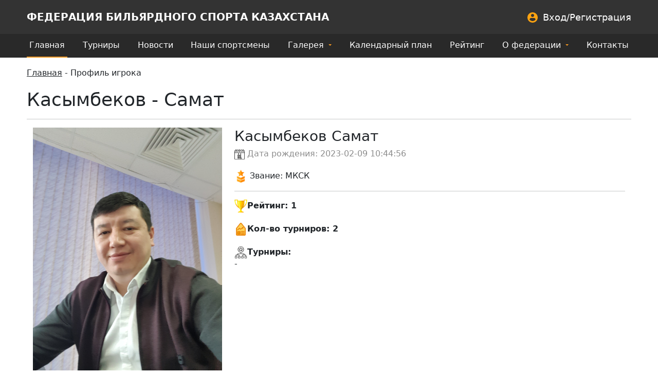

--- FILE ---
content_type: text/html; charset=UTF-8
request_url: https://fbs-rk.kz/turniry/profile/9238
body_size: 2520
content:



   


<!DOCTYPE html>

<html>

<head>
    <title>ФЕДЕРАЦИЯ БИЛЬЯРДНОГО СПОРТА КАЗАХСТАНА</title>
    <meta http-equiv="content-type" content="text/html; charset=utf-8" />
    <meta name="viewport" content="width=device-width, initial-scale=1">

    <link rel="stylesheet" href="/plugins/bootstrap/css/bootstrap.min.css">
    <link rel="stylesheet" href="/plugins/swiper/swiper.min.css">
    <link rel="stylesheet" href="/css/style.css?t=1769357122">

    <script src="/plugins/jquery/jquery-3.2.0.min.js"></script>
    <!-- Include all compiled plugins (below), or include individual files as needed -->
    <script src="/plugins/bootstrap/js/bootstrap.bundle.min.js"></script>
    <script src="/plugins/swiper/swiper.min.js"></script>
    <script src="/js/my.js?t=1769357122"></script>
    <link rel="icon" href="/favicon.png" type="image/x-icon">
</head>

<body data-bs-spy="scroll" data-bs-target="#menu" data-bs-offset="300">
<style>
.btn-grey{
    background-color: #181818;
    font-weight: bold;
    font-size:14px;
    text-align: center;
    color:#ffffff;
    padding:10px;
    text-decoration: none;
    
}
.btn-grey:hover{
    background-color: #434343;
    color:#ffffff;
    
}
</style>
    <!--***БОКОВОЕ МОБ МЕНЮ***-->
    <div class="for-mob-menu d-xl-none">
        <div class="manage">
            <div class="logo">
                <a href="/<">
                    <img src="/images/logo.svg" alt="logo">
                </a>
            </div>
        </div>
        <div class="humb">
            <div class="dv-1"></div>
            <div class="dv-2"></div>
            <div class="dv-3"></div>
        </div>
        <div class="mobile-menu">
            <div class="sliding-menu">
                <div class="control-panel">
                    <div class="back-btn d-flex align-items-center">
                        <div class="arrow mr-3"></div>
                        <p>Назад</p>
                    </div>
                </div>
                <div class="sliding-inner"></div>
            </div>
            <div class="for-other"></div>
        </div>
        <div class="menu-back"></div>
    </div>
    <!--//боковое моб. меню-->
    <div class="wrapper">
        <div class="header d-none d-xl-block">
            <div class="h-top">
                <div class="container">
                    <div class="row align-items-center">
                        <div class="col">
                            <div class="tit fw-bold fs-xl-20 fs-md-16 fs-12 text-uppercase">
                                Федерация бильярдного спорта Казахстана
                            </div>
                        </div>
                        <div class="col-auto h-reg-pc">
                            <div class="reg-enter h-reg-move d-flex align-items-center fs-xl-18 fs-md-16 fs-14">
                                <div class="icon me-2 lh-0">
                                    <img src="/images/acc.svg" alt="icon">
                                </div>
                                
                                                                    <a href="/cabinet/auth">Вход</a> /
                                    <a href="/cabinet/registration">Регистрация</a>
                                                            </div>
                        </div>
                    </div>
                </div>
            </div>
            <div class="h-bottom">
                <div class="container">
                    <div class="for-menu pc-menu">
                        <div class="menu main-menu-move">
                            <div class="link">
                                <a href="/" class="nav-link active">
                                    Главная
                                </a>
                            </div>
                         
                            <div class="link">
                                <a href="/turniry">
                                    Турниры
                                </a>
                            </div>
                            <div class="link">
                                <a href="/news">
                                    Новости
                                </a>
                            </div>
                            <div class="link">
                                <a href="/nashi-sportsmeny">
                                    Наши спортсмены
                                </a>
                            </div>
                            <div class="link drop-link">
                                <a href="#">
                                    Галерея
                                </a>
                                <div class="drop-menu">
                                    <div class="link"><a href="/fotoarhiv-fbs-rk">Фотоархив</a></div>
                                    <div class="link"><a href="/video">Видеоархив</a></div>
                                    
                                </div>
                            </div>
                            <div class="link">
                                <a href="/upload/2026.pdf">
                                    Календарный план
                                </a>
                            </div>
                            <div class="link">
                                <a href="/rating">
                                    Рейтинг
                                </a>
                            </div>
                             
                            <div class="link drop-link">
                                <a href="#">
                                    О федерации
                                </a>
                                <div class="drop-menu">
                                    <div class="link"><a href="/o-federacii">О федерации</a></div>
                                    <div class="link"><a href="/pravila">Правила</a></div>
                                    <div class="link"><a href="/shkola-bilyyarda">Школа бильярда</a></div>
                                    <div class="link"><a href="/procedura-oplaty">Процедура оплаты</a></div>
                                </div>
                            </div>
                            <!--<div class="link">
                                <a href="/arch_tourn">
                                    Результаты
                                </a>
                            </div>-->
                            <div class="link">
                                <a href="/kontakty">
                                    Контакты
                                </a>
                            </div>
                           
                        </div>
                    </div>
                </div>
            </div>
        </div>   
<style>
.header{
    position: relative;
}
.content{
    margin-top:20px;
}
</style>
    <div class="container content">
    
    <div class="breadcrumbs">
               <span><a href="/">Главная</a></span> - <span>Профиль игрока</span>
            </div>
            <br />
        <h1 style="font-size: 36px;">Касымбеков - Самат</h1>
        <hr />
   
        <div class="col-12 col-md-12 col-lg order-2 order-md-3 order-lg-2">
                        <div class="tech-middle">
                           
                            <div class="tm-blocks">
                                <form action="/cabinet/save" method="post">
                                    <div class="tm-block">
                                        <div class="tmb-inner">
                                           
                                            <div class="tmb-rows">
                                               <div class="tm-blocks">
                                <form action="/cabinet/save" method="post">
                                    <div class="tm-block">
                                        <div class="tmb-inner">
                                            <div class="tmb-rows">
                                                <div class="container">
                                                    <div class="row">
                                                        <div class="col-xs-12 col-lg-4">
                                                                                                                        <img src="/images/profile/qJ1v5SacK4LQyjwa.jpeg" width="100%"/>
                                                                
                                                        </div>
                                                        <div class="col-xs-12 col-lg-8">
                                                            <h3>Касымбеков Самат</h3>
                                                            <p style="font-style: 13px; color:#8c8c8c;"><img src="/images/images/1668668501pUVnt2Vl1x7jAj8M.jpg" width="20px"/> Дата рождения: 2023-02-09 10:44:56</p>
                                                            <br />
                                                            <p><img src="/images/images/1668668442qwNHmL6eR89tSs3i.jpg" width="25px"/> Звание: МКСК</p>
                                                            <hr />
                                                            <p style="font-weight: bold;"><img src="/images/images/16686683683VDxNbjtWTRRwy9e.jpg" width="25px"/>Рейтинг: 1</p>
                                                                                                                        
                                                            <br /><p style="font-weight: bold;"><img src="/images/images/16687010039A1htwxsiT34z7ep.jpg" width="25px"/>Кол-во турниров: 2</p>
                                                            <br /><p style="font-weight: bold;"><img src="/images/images/1668701003fMjklSb8jn70lzoU.jpg" width="25px"/>Турниры: <p>-</p>
</p>
                                                        </div>
                                                    </div>
                                                </div>

                                            </div>
                                        </div>
                                    </div>
                                    
                                </form>
                            </div>
                                              
                                            </div>
                                        </div>
                                    </div>
                                    
                                </form>
                            </div>
                        </div>
                    </div>
    </div>
    <br /><br />
     <footer class="footer">
            <div class="container">
                <div class="row align-items-center">
                    <div class="col-12 col-md-3 mb-4 mb-md-0">
                        <div class="f-block fb-1">
                            <div class="logo">
                                <img class="mw-100" src="/images/logo.svg" alt="logo">
                            </div>
                            <div class="tit fw-bold fs-xl-20 fs-md-17 fs-16 mt-3 mt-md-4">
                                Федерация бильярдного спорта Казахстана
                            </div>
                        </div>
                    </div>
                    <div class="col-12 col-md">
                        <div class="f-block fb-2">
                            <div class="row">
                                <div class="col-12 col-sm-6">
                                    <div class="links">
                                        <div class="link">
                                            <a href="/news">Новости</a>
                                        </div>
                                        <div class="link">
                                            <a href="/nashi-sportsmeny">Наши спортсмены</a>
                                        </div>

                                        <div class="link">
                                            <a href="/upload/kp2022.pdf">Календарный план</a>
                                        </div>
                                        <div class="link">
                                            <a href="/rating">Рейтинг</a>
                                        </div>
                                        <div class="link">
                                            <a href="/arch_tourn">Результаты</a>
                                        </div>
                                        <div class="link">
                                            <a href="/kontakty">Контакты</a>
                                        </div>
                                        <div class="link">
                                           <a href="/procedura-oplaty"><img src="/images/images/17145688244ixB0NAPIBcy7bw2.jpg" width="100px"/></a>
                                        </div>
                                    </div>
                                </div>
                                <div class="col-12 col-sm-6 mt-4 mt-sm-0">
                                    <div class="links">
                                        <div class="tit fw-bold mb-2">О федерации</div>
                                        <div class="link">
                                            <a href="/o-federacii">О ФБС</a>
                                        </div>
                                        <div class="link">
                                            <a href="/fotoarhiv-fbs-rk">Фотоархив ФБС РК</a>
                                        </div>
                                        <div class="link">
                                            <a href="/video">Видео</a>
                                        </div>
                                        <div class="link">
                                            <a href="/upload/politics.docx">Политика конфиденциальности</a>
                                        </div>
                                        <div class="link">
                                            <a href="/upload/dogovor1.docx">Договор оферты по турнирам</a>
                                        </div>
                                    </div>
                                </div>
                            </div>
                        </div>
                    </div>
                    <div class="col-12 col-md-3 mt-4 mt-md-0">
                        <div class="f-block fb-3">
                            <div class="reg-enter d-flex align-items-center fs-xl-18 fs-md-16 fs-14">
                                <div class="icon me-2">
                                    <img src="/images/acc.svg" alt="icon">
                                </div>
                                <a href="">Вход</a> /
                                <a href="">Регистрация</a>
                            </div>
                            <div class="address mt-3">
                                г. Алматы, ул. Шагабутдинова, 109-А
                            </div>
                            <div class="phone fw-bold mt-2">
                                <a href="tel:+77273998694">+7 (727) 399 86 94</a>
                            </div>
                            <div class="mail color-green link fw-bold mt-2">
                                <a href="mailto:fbs-rk@yandex.ru">fbs-rk@yandex.ru</a>
                            </div>
                        </div>
                    </div>
                </div>
            </div>
        </footer>

    </div>


</body>

</html>


--- FILE ---
content_type: text/css
request_url: https://fbs-rk.kz/css/style.css?t=1769357122
body_size: 5010
content:
@charset UTF-8;@import url(https://fonts.googleapis.com/css2?family=Open+Sans:wght@400;600;700&display=swap);@import url(https://fonts.googleapis.com/css2?family=Roboto:wght@400;500;700&display=swap);.color-blue{color:#039BE5}.color-red{color:#FE2C55}.color-orange{color:#FCA311}.color-green{color:#00858A}.fs-0{font-size:0}.fs-1{font-size:1px}.fs-2{font-size:2px}.fs-3{font-size:3px}.fs-4{font-size:4px}.fs-5{font-size:5px}.fs-6{font-size:6px}.fs-7{font-size:7px}.fs-8{font-size:8px}.fs-9{font-size:9px}.fs-10{font-size:10px}.fs-11{font-size:11px}.fs-12{font-size:12px}.fs-13{font-size:13px}.fs-14{font-size:14px}.fs-15{font-size:15px}.fs-16{font-size:16px}.fs-17{font-size:17px}.fs-18{font-size:18px}.fs-19{font-size:19px}.fs-20{font-size:20px}.fs-21{font-size:21px}.fs-22{font-size:22px}.fs-23{font-size:23px}.fs-24{font-size:24px}.fs-25{font-size:25px}.fs-26{font-size:26px}.fs-27{font-size:27px}.fs-28{font-size:28px}.fs-29{font-size:29px}.fs-30{font-size:30px}.fs-31{font-size:31px}.fs-32{font-size:32px}.fs-33{font-size:33px}.fs-34{font-size:34px}.fs-35{font-size:35px}.fs-36{font-size:36px}.fs-37{font-size:37px}.fs-38{font-size:38px}.fs-39{font-size:39px}.fs-40{font-size:40px}.fs-41{font-size:41px}.fs-42{font-size:42px}.fs-43{font-size:43px}.fs-44{font-size:44px}.fs-45{font-size:45px}.fs-46{font-size:46px}.fs-47{font-size:47px}.fs-48{font-size:48px}.fs-49{font-size:49px}.fs-50{font-size:50px}.fs-51{font-size:51px}.fs-52{font-size:52px}.fs-53{font-size:53px}.fs-54{font-size:54px}.fs-55{font-size:55px}.fs-56{font-size:56px}.fs-57{font-size:57px}.fs-58{font-size:58px}.fs-59{font-size:59px}.fs-60{font-size:60px}.fs-61{font-size:61px}.fs-62{font-size:62px}.fs-63{font-size:63px}.fs-64{font-size:64px}.fs-65{font-size:65px}.fs-66{font-size:66px}.fs-67{font-size:67px}.fs-68{font-size:68px}.fs-69{font-size:69px}.fs-70{font-size:70px}.fs-71{font-size:71px}.fs-72{font-size:72px}.fs-73{font-size:73px}.fs-74{font-size:74px}.fs-75{font-size:75px}.fs-76{font-size:76px}.fs-77{font-size:77px}.fs-78{font-size:78px}.fs-79{font-size:79px}.fs-80{font-size:80px}.fs-81{font-size:81px}.fs-82{font-size:82px}.fs-83{font-size:83px}.fs-84{font-size:84px}.fs-85{font-size:85px}.fs-86{font-size:86px}.fs-87{font-size:87px}.fs-88{font-size:88px}.fs-89{font-size:89px}.fs-90{font-size:90px}.fs-91{font-size:91px}.fs-92{font-size:92px}.fs-93{font-size:93px}.fs-94{font-size:94px}.fs-95{font-size:95px}.fs-96{font-size:96px}.fs-97{font-size:97px}.fs-98{font-size:98px}.fs-99{font-size:99px}.fs-100{font-size:100px}@media (min-width:576px){.fs-sm-0{font-size:0}.fs-sm-1{font-size:1px}.fs-sm-2{font-size:2px}.fs-sm-3{font-size:3px}.fs-sm-4{font-size:4px}.fs-sm-5{font-size:5px}.fs-sm-6{font-size:6px}.fs-sm-7{font-size:7px}.fs-sm-8{font-size:8px}.fs-sm-9{font-size:9px}.fs-sm-10{font-size:10px}.fs-sm-11{font-size:11px}.fs-sm-12{font-size:12px}.fs-sm-13{font-size:13px}.fs-sm-14{font-size:14px}.fs-sm-15{font-size:15px}.fs-sm-16{font-size:16px}.fs-sm-17{font-size:17px}.fs-sm-18{font-size:18px}.fs-sm-19{font-size:19px}.fs-sm-20{font-size:20px}.fs-sm-21{font-size:21px}.fs-sm-22{font-size:22px}.fs-sm-23{font-size:23px}.fs-sm-24{font-size:24px}.fs-sm-25{font-size:25px}.fs-sm-26{font-size:26px}.fs-sm-27{font-size:27px}.fs-sm-28{font-size:28px}.fs-sm-29{font-size:29px}.fs-sm-30{font-size:30px}.fs-sm-31{font-size:31px}.fs-sm-32{font-size:32px}.fs-sm-33{font-size:33px}.fs-sm-34{font-size:34px}.fs-sm-35{font-size:35px}.fs-sm-36{font-size:36px}.fs-sm-37{font-size:37px}.fs-sm-38{font-size:38px}.fs-sm-39{font-size:39px}.fs-sm-40{font-size:40px}.fs-sm-41{font-size:41px}.fs-sm-42{font-size:42px}.fs-sm-43{font-size:43px}.fs-sm-44{font-size:44px}.fs-sm-45{font-size:45px}.fs-sm-46{font-size:46px}.fs-sm-47{font-size:47px}.fs-sm-48{font-size:48px}.fs-sm-49{font-size:49px}.fs-sm-50{font-size:50px}.fs-sm-51{font-size:51px}.fs-sm-52{font-size:52px}.fs-sm-53{font-size:53px}.fs-sm-54{font-size:54px}.fs-sm-55{font-size:55px}.fs-sm-56{font-size:56px}.fs-sm-57{font-size:57px}.fs-sm-58{font-size:58px}.fs-sm-59{font-size:59px}.fs-sm-60{font-size:60px}.fs-sm-61{font-size:61px}.fs-sm-62{font-size:62px}.fs-sm-63{font-size:63px}.fs-sm-64{font-size:64px}.fs-sm-65{font-size:65px}.fs-sm-66{font-size:66px}.fs-sm-67{font-size:67px}.fs-sm-68{font-size:68px}.fs-sm-69{font-size:69px}.fs-sm-70{font-size:70px}.fs-sm-71{font-size:71px}.fs-sm-72{font-size:72px}.fs-sm-73{font-size:73px}.fs-sm-74{font-size:74px}.fs-sm-75{font-size:75px}.fs-sm-76{font-size:76px}.fs-sm-77{font-size:77px}.fs-sm-78{font-size:78px}.fs-sm-79{font-size:79px}.fs-sm-80{font-size:80px}.fs-sm-81{font-size:81px}.fs-sm-82{font-size:82px}.fs-sm-83{font-size:83px}.fs-sm-84{font-size:84px}.fs-sm-85{font-size:85px}.fs-sm-86{font-size:86px}.fs-sm-87{font-size:87px}.fs-sm-88{font-size:88px}.fs-sm-89{font-size:89px}.fs-sm-90{font-size:90px}.fs-sm-91{font-size:91px}.fs-sm-92{font-size:92px}.fs-sm-93{font-size:93px}.fs-sm-94{font-size:94px}.fs-sm-95{font-size:95px}.fs-sm-96{font-size:96px}.fs-sm-97{font-size:97px}.fs-sm-98{font-size:98px}.fs-sm-99{font-size:99px}.fs-sm-100{font-size:100px}}@media (min-width:768px){.fs-md-0{font-size:0}.fs-md-1{font-size:1px}.fs-md-2{font-size:2px}.fs-md-3{font-size:3px}.fs-md-4{font-size:4px}.fs-md-5{font-size:5px}.fs-md-6{font-size:6px}.fs-md-7{font-size:7px}.fs-md-8{font-size:8px}.fs-md-9{font-size:9px}.fs-md-10{font-size:10px}.fs-md-11{font-size:11px}.fs-md-12{font-size:12px}.fs-md-13{font-size:13px}.fs-md-14{font-size:14px}.fs-md-15{font-size:15px}.fs-md-16{font-size:16px}.fs-md-17{font-size:17px}.fs-md-18{font-size:18px}.fs-md-19{font-size:19px}.fs-md-20{font-size:20px}.fs-md-21{font-size:21px}.fs-md-22{font-size:22px}.fs-md-23{font-size:23px}.fs-md-24{font-size:24px}.fs-md-25{font-size:25px}.fs-md-26{font-size:26px}.fs-md-27{font-size:27px}.fs-md-28{font-size:28px}.fs-md-29{font-size:29px}.fs-md-30{font-size:30px}.fs-md-31{font-size:31px}.fs-md-32{font-size:32px}.fs-md-33{font-size:33px}.fs-md-34{font-size:34px}.fs-md-35{font-size:35px}.fs-md-36{font-size:36px}.fs-md-37{font-size:37px}.fs-md-38{font-size:38px}.fs-md-39{font-size:39px}.fs-md-40{font-size:40px}.fs-md-41{font-size:41px}.fs-md-42{font-size:42px}.fs-md-43{font-size:43px}.fs-md-44{font-size:44px}.fs-md-45{font-size:45px}.fs-md-46{font-size:46px}.fs-md-47{font-size:47px}.fs-md-48{font-size:48px}.fs-md-49{font-size:49px}.fs-md-50{font-size:50px}.fs-md-51{font-size:51px}.fs-md-52{font-size:52px}.fs-md-53{font-size:53px}.fs-md-54{font-size:54px}.fs-md-55{font-size:55px}.fs-md-56{font-size:56px}.fs-md-57{font-size:57px}.fs-md-58{font-size:58px}.fs-md-59{font-size:59px}.fs-md-60{font-size:60px}.fs-md-61{font-size:61px}.fs-md-62{font-size:62px}.fs-md-63{font-size:63px}.fs-md-64{font-size:64px}.fs-md-65{font-size:65px}.fs-md-66{font-size:66px}.fs-md-67{font-size:67px}.fs-md-68{font-size:68px}.fs-md-69{font-size:69px}.fs-md-70{font-size:70px}.fs-md-71{font-size:71px}.fs-md-72{font-size:72px}.fs-md-73{font-size:73px}.fs-md-74{font-size:74px}.fs-md-75{font-size:75px}.fs-md-76{font-size:76px}.fs-md-77{font-size:77px}.fs-md-78{font-size:78px}.fs-md-79{font-size:79px}.fs-md-80{font-size:80px}.fs-md-81{font-size:81px}.fs-md-82{font-size:82px}.fs-md-83{font-size:83px}.fs-md-84{font-size:84px}.fs-md-85{font-size:85px}.fs-md-86{font-size:86px}.fs-md-87{font-size:87px}.fs-md-88{font-size:88px}.fs-md-89{font-size:89px}.fs-md-90{font-size:90px}.fs-md-91{font-size:91px}.fs-md-92{font-size:92px}.fs-md-93{font-size:93px}.fs-md-94{font-size:94px}.fs-md-95{font-size:95px}.fs-md-96{font-size:96px}.fs-md-97{font-size:97px}.fs-md-98{font-size:98px}.fs-md-99{font-size:99px}.fs-md-100{font-size:100px}}@media (min-width:992px){.fs-lg-0{font-size:0}.fs-lg-1{font-size:1px}.fs-lg-2{font-size:2px}.fs-lg-3{font-size:3px}.fs-lg-4{font-size:4px}.fs-lg-5{font-size:5px}.fs-lg-6{font-size:6px}.fs-lg-7{font-size:7px}.fs-lg-8{font-size:8px}.fs-lg-9{font-size:9px}.fs-lg-10{font-size:10px}.fs-lg-11{font-size:11px}.fs-lg-12{font-size:12px}.fs-lg-13{font-size:13px}.fs-lg-14{font-size:14px}.fs-lg-15{font-size:15px}.fs-lg-16{font-size:16px}.fs-lg-17{font-size:17px}.fs-lg-18{font-size:18px}.fs-lg-19{font-size:19px}.fs-lg-20{font-size:20px}.fs-lg-21{font-size:21px}.fs-lg-22{font-size:22px}.fs-lg-23{font-size:23px}.fs-lg-24{font-size:24px}.fs-lg-25{font-size:25px}.fs-lg-26{font-size:26px}.fs-lg-27{font-size:27px}.fs-lg-28{font-size:28px}.fs-lg-29{font-size:29px}.fs-lg-30{font-size:30px}.fs-lg-31{font-size:31px}.fs-lg-32{font-size:32px}.fs-lg-33{font-size:33px}.fs-lg-34{font-size:34px}.fs-lg-35{font-size:35px}.fs-lg-36{font-size:36px}.fs-lg-37{font-size:37px}.fs-lg-38{font-size:38px}.fs-lg-39{font-size:39px}.fs-lg-40{font-size:40px}.fs-lg-41{font-size:41px}.fs-lg-42{font-size:42px}.fs-lg-43{font-size:43px}.fs-lg-44{font-size:44px}.fs-lg-45{font-size:45px}.fs-lg-46{font-size:46px}.fs-lg-47{font-size:47px}.fs-lg-48{font-size:48px}.fs-lg-49{font-size:49px}.fs-lg-50{font-size:50px}.fs-lg-51{font-size:51px}.fs-lg-52{font-size:52px}.fs-lg-53{font-size:53px}.fs-lg-54{font-size:54px}.fs-lg-55{font-size:55px}.fs-lg-56{font-size:56px}.fs-lg-57{font-size:57px}.fs-lg-58{font-size:58px}.fs-lg-59{font-size:59px}.fs-lg-60{font-size:60px}.fs-lg-61{font-size:61px}.fs-lg-62{font-size:62px}.fs-lg-63{font-size:63px}.fs-lg-64{font-size:64px}.fs-lg-65{font-size:65px}.fs-lg-66{font-size:66px}.fs-lg-67{font-size:67px}.fs-lg-68{font-size:68px}.fs-lg-69{font-size:69px}.fs-lg-70{font-size:70px}.fs-lg-71{font-size:71px}.fs-lg-72{font-size:72px}.fs-lg-73{font-size:73px}.fs-lg-74{font-size:74px}.fs-lg-75{font-size:75px}.fs-lg-76{font-size:76px}.fs-lg-77{font-size:77px}.fs-lg-78{font-size:78px}.fs-lg-79{font-size:79px}.fs-lg-80{font-size:80px}.fs-lg-81{font-size:81px}.fs-lg-82{font-size:82px}.fs-lg-83{font-size:83px}.fs-lg-84{font-size:84px}.fs-lg-85{font-size:85px}.fs-lg-86{font-size:86px}.fs-lg-87{font-size:87px}.fs-lg-88{font-size:88px}.fs-lg-89{font-size:89px}.fs-lg-90{font-size:90px}.fs-lg-91{font-size:91px}.fs-lg-92{font-size:92px}.fs-lg-93{font-size:93px}.fs-lg-94{font-size:94px}.fs-lg-95{font-size:95px}.fs-lg-96{font-size:96px}.fs-lg-97{font-size:97px}.fs-lg-98{font-size:98px}.fs-lg-99{font-size:99px}.fs-lg-100{font-size:100px}}@media (min-width:1200px){.fs-xl-0{font-size:0}.fs-xl-1{font-size:1px}.fs-xl-2{font-size:2px}.fs-xl-3{font-size:3px}.fs-xl-4{font-size:4px}.fs-xl-5{font-size:5px}.fs-xl-6{font-size:6px}.fs-xl-7{font-size:7px}.fs-xl-8{font-size:8px}.fs-xl-9{font-size:9px}.fs-xl-10{font-size:10px}.fs-xl-11{font-size:11px}.fs-xl-12{font-size:12px}.fs-xl-13{font-size:13px}.fs-xl-14{font-size:14px}.fs-xl-15{font-size:15px}.fs-xl-16{font-size:16px}.fs-xl-17{font-size:17px}.fs-xl-18{font-size:18px}.fs-xl-19{font-size:19px}.fs-xl-20{font-size:20px}.fs-xl-21{font-size:21px}.fs-xl-22{font-size:22px}.fs-xl-23{font-size:23px}.fs-xl-24{font-size:24px}.fs-xl-25{font-size:25px}.fs-xl-26{font-size:26px}.fs-xl-27{font-size:27px}.fs-xl-28{font-size:28px}.fs-xl-29{font-size:29px}.fs-xl-30{font-size:30px}.fs-xl-31{font-size:31px}.fs-xl-32{font-size:32px}.fs-xl-33{font-size:33px}.fs-xl-34{font-size:34px}.fs-xl-35{font-size:35px}.fs-xl-36{font-size:36px}.fs-xl-37{font-size:37px}.fs-xl-38{font-size:38px}.fs-xl-39{font-size:39px}.fs-xl-40{font-size:40px}.fs-xl-41{font-size:41px}.fs-xl-42{font-size:42px}.fs-xl-43{font-size:43px}.fs-xl-44{font-size:44px}.fs-xl-45{font-size:45px}.fs-xl-46{font-size:46px}.fs-xl-47{font-size:47px}.fs-xl-48{font-size:48px}.fs-xl-49{font-size:49px}.fs-xl-50{font-size:50px}.fs-xl-51{font-size:51px}.fs-xl-52{font-size:52px}.fs-xl-53{font-size:53px}.fs-xl-54{font-size:54px}.fs-xl-55{font-size:55px}.fs-xl-56{font-size:56px}.fs-xl-57{font-size:57px}.fs-xl-58{font-size:58px}.fs-xl-59{font-size:59px}.fs-xl-60{font-size:60px}.fs-xl-61{font-size:61px}.fs-xl-62{font-size:62px}.fs-xl-63{font-size:63px}.fs-xl-64{font-size:64px}.fs-xl-65{font-size:65px}.fs-xl-66{font-size:66px}.fs-xl-67{font-size:67px}.fs-xl-68{font-size:68px}.fs-xl-69{font-size:69px}.fs-xl-70{font-size:70px}.fs-xl-71{font-size:71px}.fs-xl-72{font-size:72px}.fs-xl-73{font-size:73px}.fs-xl-74{font-size:74px}.fs-xl-75{font-size:75px}.fs-xl-76{font-size:76px}.fs-xl-77{font-size:77px}.fs-xl-78{font-size:78px}.fs-xl-79{font-size:79px}.fs-xl-80{font-size:80px}.fs-xl-81{font-size:81px}.fs-xl-82{font-size:82px}.fs-xl-83{font-size:83px}.fs-xl-84{font-size:84px}.fs-xl-85{font-size:85px}.fs-xl-86{font-size:86px}.fs-xl-87{font-size:87px}.fs-xl-88{font-size:88px}.fs-xl-89{font-size:89px}.fs-xl-90{font-size:90px}.fs-xl-91{font-size:91px}.fs-xl-92{font-size:92px}.fs-xl-93{font-size:93px}.fs-xl-94{font-size:94px}.fs-xl-95{font-size:95px}.fs-xl-96{font-size:96px}.fs-xl-97{font-size:97px}.fs-xl-98{font-size:98px}.fs-xl-99{font-size:99px}.fs-xl-100{font-size:100px}}@media (min-width:1400px){.fs-xxl-0{font-size:0}.fs-xxl-1{font-size:1px}.fs-xxl-2{font-size:2px}.fs-xxl-3{font-size:3px}.fs-xxl-4{font-size:4px}.fs-xxl-5{font-size:5px}.fs-xxl-6{font-size:6px}.fs-xxl-7{font-size:7px}.fs-xxl-8{font-size:8px}.fs-xxl-9{font-size:9px}.fs-xxl-10{font-size:10px}.fs-xxl-11{font-size:11px}.fs-xxl-12{font-size:12px}.fs-xxl-13{font-size:13px}.fs-xxl-14{font-size:14px}.fs-xxl-15{font-size:15px}.fs-xxl-16{font-size:16px}.fs-xxl-17{font-size:17px}.fs-xxl-18{font-size:18px}.fs-xxl-19{font-size:19px}.fs-xxl-20{font-size:20px}.fs-xxl-21{font-size:21px}.fs-xxl-22{font-size:22px}.fs-xxl-23{font-size:23px}.fs-xxl-24{font-size:24px}.fs-xxl-25{font-size:25px}.fs-xxl-26{font-size:26px}.fs-xxl-27{font-size:27px}.fs-xxl-28{font-size:28px}.fs-xxl-29{font-size:29px}.fs-xxl-30{font-size:30px}.fs-xxl-31{font-size:31px}.fs-xxl-32{font-size:32px}.fs-xxl-33{font-size:33px}.fs-xxl-34{font-size:34px}.fs-xxl-35{font-size:35px}.fs-xxl-36{font-size:36px}.fs-xxl-37{font-size:37px}.fs-xxl-38{font-size:38px}.fs-xxl-39{font-size:39px}.fs-xxl-40{font-size:40px}.fs-xxl-41{font-size:41px}.fs-xxl-42{font-size:42px}.fs-xxl-43{font-size:43px}.fs-xxl-44{font-size:44px}.fs-xxl-45{font-size:45px}.fs-xxl-46{font-size:46px}.fs-xxl-47{font-size:47px}.fs-xxl-48{font-size:48px}.fs-xxl-49{font-size:49px}.fs-xxl-50{font-size:50px}.fs-xxl-51{font-size:51px}.fs-xxl-52{font-size:52px}.fs-xxl-53{font-size:53px}.fs-xxl-54{font-size:54px}.fs-xxl-55{font-size:55px}.fs-xxl-56{font-size:56px}.fs-xxl-57{font-size:57px}.fs-xxl-58{font-size:58px}.fs-xxl-59{font-size:59px}.fs-xxl-60{font-size:60px}.fs-xxl-61{font-size:61px}.fs-xxl-62{font-size:62px}.fs-xxl-63{font-size:63px}.fs-xxl-64{font-size:64px}.fs-xxl-65{font-size:65px}.fs-xxl-66{font-size:66px}.fs-xxl-67{font-size:67px}.fs-xxl-68{font-size:68px}.fs-xxl-69{font-size:69px}.fs-xxl-70{font-size:70px}.fs-xxl-71{font-size:71px}.fs-xxl-72{font-size:72px}.fs-xxl-73{font-size:73px}.fs-xxl-74{font-size:74px}.fs-xxl-75{font-size:75px}.fs-xxl-76{font-size:76px}.fs-xxl-77{font-size:77px}.fs-xxl-78{font-size:78px}.fs-xxl-79{font-size:79px}.fs-xxl-80{font-size:80px}.fs-xxl-81{font-size:81px}.fs-xxl-82{font-size:82px}.fs-xxl-83{font-size:83px}.fs-xxl-84{font-size:84px}.fs-xxl-85{font-size:85px}.fs-xxl-86{font-size:86px}.fs-xxl-87{font-size:87px}.fs-xxl-88{font-size:88px}.fs-xxl-89{font-size:89px}.fs-xxl-90{font-size:90px}.fs-xxl-91{font-size:91px}.fs-xxl-92{font-size:92px}.fs-xxl-93{font-size:93px}.fs-xxl-94{font-size:94px}.fs-xxl-95{font-size:95px}.fs-xxl-96{font-size:96px}.fs-xxl-97{font-size:97px}.fs-xxl-98{font-size:98px}.fs-xxl-99{font-size:99px}.fs-xxl-100{font-size:100px}}.fw-thin{font-weight:100}.fw-elight{font-weight:200}.fw-light{font-weight:300}.fw-normal{font-weight:400}.fw-medium{font-weight:500}.fw-semi{font-weight:600}.fw-bold{font-weight:700}.fw-heavy{font-weight:800}.fw-black{font-weight:900}.tt-upper{text-transform:uppercase}.tt-none{text-transform:none}.tt-lower{text-transform:lowercase}.td-under{text-decoration:underline}.strike{text-decoration:line-through}body{font-family:'',system-ui,-apple-system,sans-serif;font-size:16px;line-height:1.3;color:#212529;font-weight:400;margin:0;background:#FFF}@media (max-width:1199px){body{padding-top:45px}}.wrapper{position:relative;overflow:hidden}.container{position:relative}@media (min-width:1200px){.container{max-width:1200px}}@media (min-width:1650px){.container{max-width:1300px}.container.big{max-width:1600px}}.cl-btn,.title{margin:0;position:relative;z-index:2}a{color:inherit;text-decoration:underline}a:hover,a:active,a:focus{color:inherit;text-decoration:none}a.cl-btn,button.cl-btn{display:-webkit-inline-flex;display:-moz-inline-flex;display:-ms-inline-flex;display:-o-inline-flex;display:inline-flex;justify-content:center;align-items:center;text-align:center;text-decoration:none;color:#fff;border-radius:50px;padding:5px 10px;cursor:pointer;border:0;position:relative;z-index:2}a.cl-btn:hover,button.cl-btn:hover{background-position:0 100%}p{margin:0}p,.title,.cl-btn{position:relative}a,button{transition:all .2s ease-in-out}a:active,a:focus,button:active,button:focus{outline:0!important}form::-webkit-input-placeholder{color:#999}form::-moz-placeholder{color:#999}form:-moz-placeholder{color:#999}form:-ms-input-placeholder{color:#999}form .form-control{border-radius:2px;border:1px solid transparent;color:#000;width:100%;outline:0;font-size:18px;background-color:#ededed}form .form-control:focus{border-color:#3d3d3d;animation:.4s ease-in buttons}form input.form-control{height:60px;line-height:60px;padding:0 20px}form input.form-control::-webkit-outer-spin-button,form input.form-control::-webkit-inner-spin-button{-webkit-appearance:none;margin:0}form input.form-control[type=number]{-moz-appearance:textfield}form select.form-control{height:60px;padding:0 20px;appearance:auto!important;-moz-appearance:auto!important;-webkit-appearance:auto!important}form textarea.form-control{padding:10px 15px}.clock{font-size:40px;line-height:1}.clock.simple-dots .countdown-row{display:-webkit-flex;display:-moz-flex;display:-ms-flex;display:-o-flex;display:flex;text-align:center;justify-content:center}.clock.simple-dots .countdown-row .countdown-section{position:relative;width:60px;text-align:center}.clock.simple-dots .countdown-row .countdown-section:not(:last-of-type){margin-right:6px}.clock.simple-dots .countdown-row .countdown-section:not(:last-of-type):before{position:absolute;content:":";left:100%;top:0;font-weight:inherit;font-size:inherit;line-height:inherit;color:inherit}.clock.simple-dots .countdown-row .countdown-section span{display:block;color:inherit;font-weight:inherit;line-height:inherit}.clock.simple-dots .countdown-row .countdown-section span.countdown-amount{font-size:inherit;font-weight:inherit}.clock.simple-dots .countdown-row .countdown-section span.countdown-period{font-size:12px;margin:5px 0 0 0;font-weight:300}.manage{position:fixed;top:0;left:0;right:0;margin:auto;width:100%;background:#181818;height:45px;line-height:45px;padding:0 15px;z-index:1000;box-shadow:0 1px 5px -1px rgba(0,0,0,.61)}.manage .logo img{width:60px}.humb{width:40px;padding:8px 7px;background:transparent;position:fixed;top:5px;right:10px;z-index:10000;cursor:pointer;background:#fff;transition:.3s}.humb.active{background:none;top:10px}.humb.active div{background:#fff}.humb.active .dv-2{opacity:0}.humb.active .dv-1{transform:rotate(-45deg)}.humb.active .dv-3{transform:rotate(45deg) translate(-10px,-10px)}.humb div{height:4px;background:#FCA311;transition:.3s}.humb div:not(:last-of-type){margin-bottom:3px}.mobile-menu{position:fixed;top:0;right:0;transform:translateX(100%);height:100%;width:290px;background:#181818;z-index:9999;transition:.3s;padding:50px 20px 50px 30px;overflow-y:scroll;display:-webkit-flex;display:-moz-flex;display:-ms-flex;display:-o-flex;display:flex;flex-direction:column;justify-content:space-between}.mobile-menu.active{transform:none}.mobile-menu img{max-width:100%;max-height:100%}.mobile-menu .close-menu{position:absolute;top:11px;right:11px;font-size:30px;line-height:10px;height:10px;color:#fff;cursor:pointer;transition:.3s}.mobile-menu .close-menu:hover{color:#d41584}.mobile-menu .logo{margin:0 0 40px 0}.mobile-menu .logo img{width:60px}.mobile-menu .menu>div:not(:last-of-type){margin-bottom:15px}.mobile-menu .menu>div>a{text-transform:uppercase;padding:0;color:#fff;box-shadow:none;outline:0;text-decoration:none}.mobile-menu .menu>div>a.active{color:blue}.mobile-menu .sliding-menu{margin:0 0 35px -30px}.mobile-menu .sliding-menu .control-panel{margin:0 0 20px 0;padding:0 0 0 20px;color:#fff}.mobile-menu .sliding-menu .control-panel .back-btn{opacity:0;visibility:hidden}.mobile-menu .sliding-menu .control-panel .back-btn.active{opacity:1;visibility:visible}.mobile-menu .sliding-menu .control-panel .back-btn .arrow{width:10px;height:10px;border-width:2px;border-bottom-style:solid;border-left-style:solid;transform:rotate(45deg);border-color:#fff;margin:0 5px}.mobile-menu .sliding-menu .sliding-inner{position:relative}.mobile-menu .sliding-menu .sliding-inner .menu{overflow-y:scroll;padding:0 0 0 30px}.mobile-menu .sliding-menu .sliding-inner .menu>.link:not(:last-of-type){margin-bottom:15px}.mobile-menu .sliding-menu .sliding-inner .menu>.link a{display:-webkit-flex;display:-moz-flex;display:-ms-flex;display:-o-flex;display:flex;align-items:center;color:#fff}.mobile-menu .sliding-menu .drop-link>a{position:relative;text-decoration:none;padding-right:20px}.mobile-menu .sliding-menu .drop-link>a:before{position:absolute;content:'';right:5px;top:50%;width:10px;height:10px;transform:translateY(-50%) rotate(-45deg);border-width:2px;border-right-style:solid;border-bottom-style:solid;border-color:#fff}.mobile-menu .sliding-menu .drop-link>a .icon{width:50px;height:50px;margin:0 10px 0 0}.mobile-menu .sliding-menu .drop-menu{position:absolute;left:100%;top:0;width:100%;min-width:100%;height:100%;display:none;padding-left:30px}.mobile-menu .sliding-menu .drop-menu .drop-menu-inner{height:inherit;overflow-y:scroll}.mobile-menu .sliding-menu .drop-menu .link:not(:last-of-type){margin-bottom:3px}.mobile-menu .sliding-menu .drop-menu .link a{display:-webkit-flex;display:-moz-flex;display:-ms-flex;display:-o-flex;display:flex;align-items:center;text-decoration:none}.mobile-menu .sliding-menu .drop-menu .link a.active{color:#FCA311}.mobile-menu .sliding-menu .drop-menu .link a .icon{width:50px;height:50px;margin:0 10px 0 0}.mobile-menu .for-other{margin:30px 0 0 0}.mobile-menu .for-other a{color:#fff;text-decoration:none}.mobile-menu .for-other .h-block{margin:0 0 15px 0}.menu-back{position:fixed;left:0;top:0;width:100%;height:100%;background:rgba(0,0,0,.69);z-index:1000;opacity:0;visibility:hidden;transition:.5s}.menu-back.active{opacity:1;visibility:visible}.pic-block{display:block;height:100%;text-decoration:none;position:relative;overflow:hidden;min-height:160px;color:#fff!important;width:100%}.pic-block:hover .pic{transform:scale(1.05)}.pic-block.big .tit{font-size:20px}.pic-block:before{position:absolute;content:'';bottom:0;left:0;width:100%;height:50%;background:linear-gradient(360deg,#000 -24.32%,rgba(0,0,0,0) 79.73%);z-index:2}.pic-block .tit-block{font-weight:500;position:absolute;padding:5% 3%;left:0;bottom:0;z-index:10;width:100%}.pic-block .pic{position:absolute;left:0;top:0;width:100%;height:100%;transition:.3s linear}.pic-block .pic img{width:100%;height:100%;object-fit:cover}@media (min-width:768px) and (max-width:1199px) and (max-width:767px){.pic-block .tit{font-size:16px!important}}@media (max-width:767px){.pic-block .tit{font-size:16px!important}}.slider{position:relative}.slider .swiper-button div{margin:0;top:50%;transform:translateY(-50%);outline:0;color:#D1D1D1;transition:.2s ease-in-out;font-size:1.5em}.slider .swiper-button div:hover{color:#FCA311}.slider .swiper-button div:after{color:inherit;font-size:inherit}.slider .swiper-button .swiper-button-next{right:0}.slider .swiper-button .swiper-button-prev{left:0}.slider .swiper-pagination{bottom:0;left:0;width:100%;display:-webkit-flex;display:-moz-flex;display:-ms-flex;display:-o-flex;display:flex;justify-content:center}.slider .swiper-pagination .swiper-pagination-bullet{width:10px;height:10px;border-radius:50%;outline:0;background:#fff;border:1px solid #FCA311;opacity:1}.slider .swiper-pagination .swiper-pagination-bullet:not(:last-of-type){margin-right:8px}.slider .swiper-pagination .swiper-pagination-bullet-active{background:#FCA311}.pagination{display:flex;margin:30px 0 0 0}.pagination span,.pagination a{margin-right:5px}.pagination .current{font-weight:500}.reg-enter{color:#fff}.reg-enter a{text-decoration:none}.reg-enter a:hover{color:#FCA311}.header{position:absolute;left:0;top:0;width:100%;z-index:100}.header .h-top{background:rgba(0,0,0,.8);padding:20px 0;color:#fff}.header .h-bottom{background:rgba(18,18,18,.9);z-index:1000}.header .h-bottom.active{position:fixed;left:0;top:0;width:100%}.header .menu{display:-webkit-flex;display:-moz-flex;display:-ms-flex;display:-o-flex;display:flex;justify-content:space-between}.header .menu>li:hover>.link,.header .menu>li:hover>a,.header .menu>.link:hover>.link,.header .menu>.link:hover>a{color:#FC9C24}.header .menu>li:hover>.link:after,.header .menu>li:hover>a:after,.header .menu>.link:hover>.link:after,.header .menu>.link:hover>a:after{transform:rotate(180deg)}.header .menu>li:hover .drop-menu,.header .menu>.link:hover .drop-menu{opacity:1;visibility:visible;transition:.2s ease-in-out}.header .menu>li.drop-link,.header .menu>.link.drop-link{position:relative}.header .menu>li.drop-link>.nav-link:after,.header .menu>li.drop-link>a:after,.header .menu>.link.drop-link>.nav-link:after,.header .menu>.link.drop-link>a:after{border-top:.2em solid #FC9C24;border-right:.2em solid transparent;border-bottom:0;border-left:.2em solid transparent;transition:.3s;content:"";display:inline-block;margin-left:.255em;vertical-align:.255em}.header .menu>li>.nav-link,.header .menu>li>a,.header .menu>.link>.nav-link,.header .menu>.link>a{color:#fff;padding:12px 5px;border-bottom:2px solid transparent;text-decoration:none;position:relative;display:block;text-align:center}.header .menu>li>.nav-link.active,.header .menu>li>a.active,.header .menu>.link>.nav-link.active,.header .menu>.link>a.active{border-bottom-color:#FC9C24}.header .menu>li>.nav-link:hover,.header .menu>li>a:hover,.header .menu>.link>.nav-link:hover,.header .menu>.link>a:hover{color:#FC9C24}@media (min-width:1200px) and (max-width:1650px){.header .menu>li>.nav-link,.header .menu>li>a,.header .menu>.link>.nav-link,.header .menu>.link>a{font-size:16px}}.header .menu>li .drop-menu,.header .menu>.link .drop-menu{min-width:0;padding:15px 20px;border:0;border-radius:0;margin:0;background:#fff;position:absolute;left:0;top:100%;z-index:10;opacity:0;visibility:hidden;min-width:200px}.header .menu>li .drop-menu div,.header .menu>.link .drop-menu div{margin-bottom:10px}.header .menu>li .drop-menu div a,.header .menu>.link .drop-menu div a{line-height:1;color:#333;border-bottom:2px solid transparent;text-decoration:none;text-transform:none}.header .menu>li .drop-menu div a:hover,.header .menu>.link .drop-menu div a:hover{border-color:#FC9C24}@media (min-width:1200px) and (max-width:1650px){.header .menu>li .drop-menu,.header .menu>.link .drop-menu{font-size:14px;padding:20px}}.main .slider{position:relative}.main .slider .swiper-button div{width:50px;height:50px;border-radius:50%;color:#fff;border:2px solid #fff;font-size:1.5em}.main .slider .swiper-button div:hover{border-color:#FCA311;color:#FCA311}.main .slider .swiper-button .main-next{right:5%}.main .slider .swiper-button .main-prev{left:5%}.main .slider .swiper-pagination{bottom:5%}.main .slider .swiper-main{overflow:hidden;height:750px}.main .slider .swiper-main .swiper-slide{background-size:cover;background-repeat:no-repeat;background-position:center top;display:-webkit-flex;display:-moz-flex;display:-ms-flex;display:-o-flex;display:flex;align-items:center;justify-content:center}.main .slider .swiper-main .swiper-slide .slide-inner{color:#fff}@media (min-width:1200px) and (max-width:1600px){.main .slider .swiper-main{height:650px}}@media (min-width:768px) and (max-width:1199px){.main .slider .swiper-main{height:550px}}@media (max-width:767px){.main .slider .swiper-main{height:400px}.main .slider .swiper-main .logo img{width:150px}}.score-inner{padding:30px 0 0 0}@media (min-width:768px) and (max-width:1199px){.score-inner .s-block.big{min-height:300px}}.score-inner .s-blocks{height:100%;display:flex;flex-direction:column;width:320px}.score-inner .s-blocks .s-block{flex-grow:1}.score-inner .s-blocks .s-block:not(:last-of-type){margin-bottom:3px}@media (min-width:768px) and (max-width:1199px){.score-inner .s-blocks{width:100%;margin-top:10px}}@media (max-width:767px){.score-inner .s-blocks{width:100%;margin-top:3px}}.score-inner .score-table{background:#F8F8F8;border:1px solid #B5B5B5;height:100%;width:380px}@media (max-width:1199px){.score-inner .score-table{width:100%;font-size:13px;margin-top:10px}}.score-inner .score-table>div:not(:last-of-type){border-bottom:1px solid #B5B5B5}.score-inner .score-table .txt-row{padding:12px 10px;color:#616161}.score-inner .score-table .txt-row .txt{padding:0 10px}@media (max-width:767px){.score-inner .score-table .txt-row{padding:8px}.score-inner .score-table .txt-row .txt{padding:0 8px}}.score-inner .score-table .score-row .participants{padding:15px 20px}.score-inner .score-table .score-row .participants .participant{display:flex;align-items:center}.score-inner .score-table .score-row .participants .participant .flag{flex-shrink:0;margin:0 9px 0 0;width:26px}.score-inner .score-table .score-row .participants .participant .flag img{max-width:100%}.score-inner .score-table .score-row .participants .participant:not(:last-of-type){margin-bottom:13px}@media (max-width:767px){.score-inner .score-table .score-row .participants{padding:10px}.score-inner .score-table .score-row .participants .participant .flag{margin:0 6px 0 0;width:20px}.score-inner .score-table .score-row .participants .participant:not(:last-of-type){margin-bottom:8px}}.score-inner .score-table .score-row .score{width:31px;height:100%;display:flex;align-items:center;justify-content:center}.score-inner .score-table .score-row .score.scr-1{background:#EEE}.score-inner .score-table .score-row .score.scr-2{background:#f5f5f5}.versus{padding:60px 0 100px 0}.versus .vs-sign{background:#FFF;border:3px solid #00858A;width:110px;height:110px;border-radius:50%;display:flex;align-items:center;justify-content:center;position:absolute;left:50%;top:50%;transform:translate(-50%,-50%);z-index:5}.versus .vs-block{margin:25px auto 0;display:flex;height:530px}.versus .v-block{flex-grow:1}.versus .v-block .name{font-size:20px}.versus .v-block .tit-block{padding:6% 6%}.versus .v-block .city{display:flex;align-items:center;justify-content:flex-end}.versus .v-block .city .icon{flex-shrink:0;margin:0 10px 0 0}.versus .v-block .city .icon img{max-width:100%}@media (max-width:767px){.versus{padding:40px 0 50px 0}.versus .vs-sign{width:60px;height:60px}.versus .vs-block{margin:20px auto 0;height:330px}.versus .v-block .name{font-size:14px;text-align:center;margin-bottom:5px}.versus .v-block .tit-block{padding:4%}.versus .v-block .city{font-size:12px;justify-content:center}.versus .v-block .city .icon{flex-shrink:0;margin:0 5px 0 0;width:25px}}.rating{background:url(../images/rating-bg.jpg) no-repeat center / cover;padding:80px 0 120px 0}@media (min-width:768px) and (max-width:1199px){.rating{padding:70px 0}}@media (max-width:767px){.rating{padding:40px 0 50px 0}}.rating .for-title{color:#fff}.rating .nav-tabs{border:0;margin:0;border-radius:0}.rating .nav-tabs .nav-item{border-radius:0;margin:0;outline:0;box-shadow:none!important}.rating .nav-tabs .nav-item:not(:last-of-type){margin-right:2px}.rating .nav-tabs .nav-item .nav-link{height:50px;padding:5px 10px;min-width:190px;display:flex;align-items:center;justify-content:center;background:#fff;text-decoration:none;border-radius:0;color:#000;transition:.3s;font-weight:700}.rating .nav-tabs .nav-item .nav-link:hover{transform:scale(1.05)}.rating .nav-tabs .nav-item.tb-2 .nav-link{background:#FCA311;color:#fff}.rating .nav-tabs .nav-item.tb-3 .nav-link{background:#00858A;color:#fff}.rating .rating-table{background:#FBFBFB;box-shadow:7px 8px 7px 5px rgba(0,0,0,.3)}.rating .rating-table .r-top{padding:15px 25px;border-bottom:1px solid #A4A4A4}@media (max-width:767px){.rating .rating-table .r-top{padding:10px}}.rating .rating-table .r-row{padding:10px 25px}.rating .rating-table .r-row:nth-of-type(even){background:rgba(196,196,196,.15)}.rating .rating-table .r-row .city{display:flex;align-items:center}.rating .rating-table .r-row .city .icon{width:35px;margin:0 8px 0 0;flex-shrink:0}.rating .rating-table .r-row .city .icon img{max-width:100%}.rating .rating-table .r-row .r-scores{width:80px}@media (max-width:767px){.rating .rating-table .r-row{padding:10px;font-size:13px}.rating .rating-table .r-row .r-scores{width:50px}.rating .rating-table .r-row .city .icon{margin:0 5px 0 0;width:20px}}.tournaments{padding:60px 0 0 0}.tournaments .slider .swiper-button .swiper-button-next{right:-70px}.tournaments .slider .swiper-button .swiper-button-prev{left:-70px}@media (min-width:768px) and (max-width:1799px){.tournaments .slider .swiper-button .swiper-button-next{right:-30px}.tournaments .slider .swiper-button .swiper-button-prev{left:-30px}}@media (max-width:767px){.tournaments{padding:40px 0 0 0}.tournaments .slider{padding-bottom:30px}}.tournament{max-width:515px;background:url(../images/green-bg.jpg) no-repeat center / cover;color:#fff;margin:auto}@media (max-width:1599px){.tournament{font-size:14px}}.tournament .tb-top{padding:10px 20px;border-bottom:1px solid rgba(255,255,255,.2)}.tournament .tb-top .type{text-transform:uppercase;font-weight:700}.tournament .tb-top .who{text-align:right}@media (max-width:1199px){.tournament .tb-top{padding:5px 10px}}.tournament .tb-middle{text-align:center;padding:20px;border-bottom:1px solid rgba(255,255,255,.2)}.tournament .tb-middle .tit{margin:0 0 20px 0}.tournament .tb-bottom{padding:35px 20px}@media (max-width:1649px){.tournament .tb-bottom{font-size:12px;padding:25px 15px}}@media (max-width:1199px){.tournament .tb-bottom{padding:15px 10px;font-size:12px}}.tournament .date,.tournament .t-grid,.tournament .t-reg{display:flex;align-items:center}.tournament .icon{flex-shrink:0;margin:0 8px 0 0}.tournament .icon img{max-width:100%;max-height:100%}@media (min-width:1200px) and (max-width:1599px){.tournament .icon{width:22px;height:22px}}@media (max-width:1199px){.tournament .icon{width:15px;height:15px}}.tournament .date{justify-content:center}.news{padding:50px 0 60px 0}.news hr{margin:0;width:100%;border:0;height:1px;background:rgba(0,0,0,.2)}.news .n-block{margin:30px auto 0}.news .n-block .pic-block{height:425px}.news .n-block .pic-block .tit{font-size:18px}.news .n-block .pic-block.big{height:495px}.news .n-block .pic-block.big .tit{font-size:25px}.news .n-block .pic-block .n-content{position:relative;z-index:3;padding:25px}@media (min-width:1200px) and (max-width:1649px){.news .n-block .pic-block{height:370px!important}}@media (max-width:1199px){.news .n-block .pic-block{height:340px!important}}.news .n-block .logo-obj{position:absolute;left:50%;top:50%;transform:translate(-50%,-50%);width:60%;z-index:3}.news .n-block .logo-obj img{max-width:100%;max-height:100%}.news .n-block .n-info{margin:20px 0 0 0}.news .n-block .n-info .n-bottom{margin:20px 0 0 0}.news .n-block .n-info .n-bottom .date{background:rgba(196,196,196,.3);border-radius:3px;width:135px;height:40px;display:flex;align-items:center;justify-content:center;color:#5E5E5E;font-size:14px}.partners{padding:60px 0;background:#181818;color:#fff}.partners .p-block .logo{height:115px;margin:0 auto 20px;display:flex;align-items:center;justify-content:center}.partners .p-block .logo img{max-width:100%;max-height:100%}@media (max-width:991px){.partners{padding:40px 0 30px 0}.partners .p-block{margin:0 0 20px 0}.partners .p-block .logo{height:70px;margin:0 auto 10px}}.footer{padding:45px 0 50px 0;background:url(../images/footer-bg.jpg) no-repeat center / cover;color:#fff}.footer .links .link:not(:last-of-type){margin-bottom:5px}.footer .links .link a{text-decoration:none}.footer .links .link a:hover{text-decoration:underline}.footer .phone a{text-decoration:none}.footer .phone a:hover{color:#FCA311}@media (max-width:767px){.footer{padding:30px 0}.footer .logo{width:150px}}

--- FILE ---
content_type: application/javascript
request_url: https://fbs-rk.kz/js/my.js?t=1769357122
body_size: 1115
content:
$(document).ready(function () {

    let swiperMain = new Swiper('.swiper-main', {
        slidesPerView: 1,
        spaceBetween: 10,
        loop: true,
        speed: 1200,
        easing: 'linear',
        autoplay: true,
        pagination: {
            el: '.main-pagination',
            type: 'bullets',
            clickable: true,
        },
        navigation: {
            nextEl: '.main-next',
            prevEl: '.main-prev',
        },
    });

    var swiperTournament = new Swiper('.swiper-tournament', {
        loop: true,
        autoplay: true,

        breakpoints: {
            0: {
                slidesPerView: 1,
                spaceBetween: 10
            },
            768: {
                slidesPerView: 2,
                spaceBetween: 20
            },
            1200: {
                slidesPerView: 3,
                spaceBetween: 30
            }
        },
        pagination: {
            el: '.tournament-pagination',
            type: 'bullets',
            clickable: true,
        },
        navigation: {
            nextEl: '.tournament-next',
            prevEl: '.tournament-prev',
        },
    });

    var swiperTournamentCurrent = new Swiper('.swiper-tournament-current', {
        loop: true,
        autoplay: true,

        breakpoints: {
            0: {
                slidesPerView: 1,
                spaceBetween: 10
            },
            768: {
                slidesPerView: 2,
                spaceBetween: 20
            },
            1200: {
                slidesPerView: 3,
                spaceBetween: 30
            }
        },
        pagination: {
            el: '.tournament-pagination',
            type: 'bullets',
            clickable: true,
        },
        navigation: {
            nextEl: '.tournament-next',
            prevEl: '.tournament-prev',
        },
    });

    var swiperTournamentFuture = new Swiper('.swiper-tournament-future', {
        loop: true,
        autoplay: true,

        breakpoints: {
            0: {
                slidesPerView: 1,
                spaceBetween: 10
            },
            768: {
                slidesPerView: 2,
                spaceBetween: 20
            },
            1200: {
                slidesPerView: 3,
                spaceBetween: 30
            }
        },
        pagination: {
            el: '.tournament-pagination-future',
            type: 'bullets',
            clickable: true,
        },
        navigation: {
            nextEl: '.tournament-next-future',
            prevEl: '.tournament-prev-future',
        },
    });

    //меню-слайдер на мобиле
    $('.sliding-menu').each(function () {
        let it = $(this),
            back = it.find('.back-btn'),
            slideInner = it.find('.sliding-inner'),
            dropLink = it.find('.drop-link > a'),
            counter = 0,
            times = 0.3;

        slideInner.css({
            transition: times + 's'
        });

        $('.sliding-menu').on('click', '.drop-link > a', function (e) {
            e.preventDefault();

            counter = ++counter;

            let dropMenu = $(this).siblings('.drop-menu');

            if (counter > 0) {
                back.addClass('active');
                slideInner.css({
                    transform: 'translateX(-' + counter + '00%)'
                });
            }

            dropMenu.show().addClass('open');

        });

        $(document).on('click', '.back-btn', function (e) {
            e.preventDefault();

            counter = --counter;

            if (counter < 1) {
                back.removeClass('active');
                slideInner.css({
                    transform: 'translateX(0)'
                });
            } else {
                slideInner.css({
                    transform: 'translateX(-' + counter + '00%)'
                });
            }
            setTimeout(function () {
                it.find('.drop-menu.open').eq(counter).hide().removeClass('open');
            }, times + 100);

        });

    });

    //откытие\закрытие меню
    $('.humb').click(function () {
        $('.mobile-menu, .humb, .menu-back').toggleClass('active');
    });
    $('.menu-back').click(function () {
        $(this).removeClass('active')
        $('.mobile-menu, .humb').removeClass('active');
    });
});


//перемещение блоков
$(window).on('load resize', function () {
    appendBlocks('.main-menu-move', 0, 1199, '.mobile-menu .sliding-inner');
    appendBlocks('.main-menu-move', 1199, 0, '.header .pc-menu');

    appendBlocks('.h-reg-move', 0, 1199, '.mobile-menu .for-other');
    appendBlocks('.h-reg-move', 1199, 0, '.header .h-reg-pc');
});

function appendBlocks(block, windowMin, windowMax, appendTo) {
    var exists = $(appendTo).find(block)

    if (!exists.length) {
        if (windowMax == 0) {
            if ($(window).width() > windowMin) {
                $(block).appendTo($(appendTo));
            }
        } else {
            if ($(window).width() > windowMin && $(window).width() < windowMax) {
                $(block).appendTo($(appendTo));
            }
        }
    }
}

$(window).on('load', function () {
    if ($(window).width() > 1199 && $('.h-bottom').length) {
        menuFixed('.h-bottom', 0);
    }
});

function menuFixed(menu, offseting) {

    var height = $(menu).outerHeight(),
        offsetParametr = offseting,
        offsetTop = $(menu).offset().top + offsetParametr,

        wrapper = menu.replace(/[\s.#]/g, '') + '-wrapper'; // удаляем точку и хештег

    $(menu).wrap('<div class="' + wrapper + '"></div>');
    $('.' + wrapper).css({
        minHeight: height
    });

    $(window).scroll(function () {
        if ($(window).scrollTop() >= offsetTop) {
            $(menu).addClass('active');
        } else {
            $(menu).removeClass('active');
        }
    });
}


--- FILE ---
content_type: image/svg+xml
request_url: https://fbs-rk.kz/images/acc.svg
body_size: 285
content:
<svg width="24" height="24" viewBox="0 0 24 24" fill="none" xmlns="http://www.w3.org/2000/svg">
<path d="M12 2C6.47715 2 2 6.47715 2 12C2 17.5228 6.47715 22 12 22C17.5228 22 22 17.5228 22 12C22 9.34784 20.9464 6.8043 19.0711 4.92893C17.1957 3.05357 14.6522 2 12 2ZM12 5C13.6569 5 15 6.34315 15 8C15 9.65685 13.6569 11 12 11C10.3431 11 9 9.65685 9 8C9 6.34315 10.3431 5 12 5ZM17.62 16.16C16.2994 17.9384 14.2151 18.9868 12 18.9868C9.78493 18.9868 7.70056 17.9384 6.38 16.16C6.17921 15.8633 6.15251 15.4818 6.31 15.16L6.52 14.72C7.01488 13.671 8.07012 13.0012 9.23 13H14.77C15.9136 13.0015 16.9568 13.6531 17.46 14.68L17.69 15.15C17.8514 15.4745 17.8246 15.8609 17.62 16.16Z" fill="#FCA311"/>
</svg>


--- FILE ---
content_type: image/svg+xml
request_url: https://fbs-rk.kz/images/logo.svg
body_size: 25284
content:
<svg width="252" height="142" viewBox="0 0 252 142" fill="none" xmlns="http://www.w3.org/2000/svg">
<path fill-rule="evenodd" clip-rule="evenodd" d="M131.211 15.8032C163.067 18.793 188.011 45.7277 188.011 78.5067C188.011 87.8667 185.974 96.749 182.326 104.735L179.743 100.241C182.407 93.5163 183.874 86.1836 183.874 78.5067C183.874 48.9171 162.112 24.4262 133.793 20.2956L131.211 15.8032ZM177.985 105.046H177.582L177.771 104.669L177.985 105.046ZM68.3116 104.784C64.6495 96.7856 62.6045 87.886 62.6045 78.5067C62.6045 45.7094 87.576 18.7629 119.459 15.7983L116.878 20.2878C88.5316 24.3947 66.7413 48.898 66.7413 78.5067C66.7413 86.2034 68.2158 93.5544 70.8929 100.293L68.3116 104.784Z" fill="#FCA311"/>
<path fill-rule="evenodd" clip-rule="evenodd" d="M186.352 117.71V117.29L186.826 117.714L186.352 117.71ZM186.352 116.236V113.651L188.088 112.099L191.213 112.079L188.01 114.94L191.159 117.754L188.019 117.725L186.352 116.236ZM186.352 112.596V112.111L186.899 112.107L186.352 112.596ZM249.458 118.124C250.786 118.124 251.863 116.723 251.863 114.994C251.863 113.266 250.786 111.865 249.458 111.865V118.124ZM192.47 112.072L195.526 112.052L192.296 114.937L195.493 117.793L192.421 117.765L189.259 114.94L192.47 112.072ZM196.853 112.043L199.838 112.024L196.581 114.934L199.826 117.833L196.823 117.805L193.613 114.937L196.853 112.043ZM201.234 112.015L204.151 111.997L200.867 114.931L204.159 117.872L201.226 117.845L197.967 114.934L201.234 112.015ZM205.616 111.987L208.465 111.969L205.153 114.928L208.492 117.911L205.628 117.885L202.321 114.931L205.616 111.987ZM209.998 111.959L212.779 111.942L209.439 114.925L212.826 117.951L210.03 117.925L206.675 114.928L209.998 111.959ZM214.38 111.932L248.613 111.713V118.276L214.432 117.965L211.029 114.925L214.38 111.932Z" fill="#FCA311"/>
<path d="M50.3648 103.803L50.77 103.694C50.5876 102.8 50.6972 102.686 51.2632 102.547C51.7622 104.103 53.0923 106.251 55.433 105.621C57.7218 105.005 57.8174 102.473 57.4586 100.866C58.1257 100.686 58.2845 100.756 58.5846 101.619L58.9901 101.51L58.0299 97.9103L57.6245 98.0192C57.794 98.917 57.677 99.0049 57.0138 99.1974C56.5138 97.5861 55.1908 95.4642 52.8761 96.0872C50.5482 96.7138 50.4655 99.2421 50.8242 100.849C50.2488 101.004 50.097 100.961 49.8273 100.16L49.4222 100.269L50.3648 103.803ZM56.5301 101.116C56.6478 101.084 56.8309 101.035 56.9747 100.996C57.1515 102.131 56.6862 103.383 54.9471 103.851C53.273 104.302 52.1601 103.545 51.7306 102.408C52.0966 102.309 52.2537 102.267 52.4235 102.221L56.5301 101.116ZM51.7955 100.602C51.4947 100.683 51.6518 100.64 51.2984 100.736C51.0958 99.6076 51.6751 98.3111 53.3622 97.857C55.1016 97.389 56.1439 98.2488 56.543 99.3242C56.4776 99.3418 56.3728 99.3701 56.2682 99.398L51.7955 100.602ZM54.9355 93.0075C56.0556 92.8091 56.2125 92.9193 56.5104 94.0679L56.9236 93.9949L55.7222 87.1509C55.3144 87.0987 54.0252 87.0371 53.4111 87.063L53.3797 87.5105C54.0086 87.6478 54.5065 87.822 54.8333 88.0402C55.2341 88.2869 55.4396 88.8304 55.5619 89.5269C55.6536 90.0492 55.711 90.4532 55.6466 90.7131C55.5627 91.0182 55.2253 91.1333 54.5986 91.2442L52.2518 91.6597L52.0896 90.7356C51.8755 89.5169 51.9368 89.3957 52.8797 89.049L52.8021 88.6071L50.082 89.0889L50.1595 89.5308C51.1236 89.5398 51.2199 89.6192 51.4363 90.8514L51.5985 91.7755L48.7317 92.2834C48.2784 92.3635 48.2582 92.3257 48.1665 91.8036L48.0678 91.241C47.9384 90.5043 47.9562 90.0592 48.1541 89.7756C48.3582 89.4494 48.7519 89.1863 49.2084 88.9675L49.0639 88.5373C48.2334 88.7395 47.3384 88.9672 47.1008 89.0229L48.2106 95.3448L48.6237 95.2715C48.5321 94.2797 48.6288 94.1246 49.7889 93.9189L54.9355 93.0075ZM55.4462 79.7371C55.434 79.0302 55.6222 78.8228 56.5002 78.685L57.8636 78.4434L57.8553 77.9675L54.8822 77.6661L54.8975 78.5497C54.9041 78.9305 54.8241 78.9862 54.174 78.9979L48.5561 79.0964C47.2159 79.1196 47.1059 79.0265 47.0057 77.9265L46.5996 77.9336L46.7319 85.5484L47.1378 85.5411L47.21 85.0095C47.2917 84.2738 47.4532 84.2029 48.0216 84.1927C51.4602 84.1323 53.7837 84.5816 54.7256 85.0274C54.9442 85.1324 55.0138 85.2399 55.0169 85.4168L55.0305 86.2056L57.9983 86.2078L57.9903 85.7319L56.7526 85.4136C55.7871 85.1857 55.5376 84.9995 55.5264 84.3605L55.4462 79.7371ZM54.9476 83.772C54.9539 84.1392 54.8598 84.1682 54.5332 84.0786C52.5881 83.5824 49.5525 83.4586 47.8066 83.4891C47.292 83.4981 47.2648 83.4852 47.2553 82.9414L47.2295 81.4591C47.22 80.9151 47.2606 80.9143 47.9644 80.9019L54.0293 80.7959C54.774 80.7827 54.8987 80.971 54.9107 81.6509L54.9476 83.772ZM53.7418 75.3835C54.8749 75.4831 54.998 75.6304 54.9899 76.8174L55.408 76.8541L56.0109 69.931C55.6303 69.7747 54.4007 69.3799 53.8009 69.2455L53.6553 69.6696C54.2275 69.9655 54.6636 70.263 54.9233 70.5591C55.2467 70.9016 55.3051 71.48 55.2438 72.1845C55.1979 72.7127 55.149 73.118 55.0198 73.3525C54.8603 73.6251 54.5048 73.6485 53.8707 73.5928L51.4969 73.3842L51.5784 72.4493C51.6856 71.2164 51.7761 71.1153 52.7761 71.0254L52.815 70.5786L50.0635 70.3368L50.0246 70.7836C50.9533 71.0427 51.0261 71.1449 50.9176 72.3912L50.8361 73.3261L47.9362 73.0713C47.4776 73.031 47.4678 72.989 47.5135 72.4608L47.5632 71.8919C47.6281 71.1466 47.7604 70.7213 48.0243 70.4985C48.3054 70.2369 48.7534 70.0852 49.251 69.9923L49.2223 69.5392C48.3679 69.5187 47.445 69.506 47.201 69.4979L46.6439 75.8928L47.0619 75.9297C47.229 74.9477 47.3623 74.8228 48.5355 74.9259L53.7418 75.3835ZM49.2174 64.4507C49.0046 64.4092 48.8793 64.3435 48.8018 64.2453C48.7512 64.1519 48.7181 63.9655 48.7699 63.6985C48.9584 62.7238 49.6508 62.0694 51.0993 62.352C52.9998 62.7234 53.0302 63.9208 52.9449 64.3613C52.8853 64.6684 52.7435 64.9732 52.6465 65.1203L49.2174 64.4507ZM54.6762 67.3176C55.8059 67.5382 55.9155 67.6846 55.8098 68.7306L56.2217 68.811L57.0301 64.6327L56.6181 64.5521C56.2978 65.7088 56.1417 65.8028 55.0121 65.5822L53.1779 65.2241L53.5872 64.3205C53.6156 64.1737 53.6647 63.9201 53.6769 63.7144C53.7754 62.279 53.2177 60.8126 51.4368 60.4649C50.5596 60.2934 49.8388 60.5267 49.2814 61.0551C48.8059 61.5163 48.5021 62.3025 48.3005 63.3438L47.5824 67.055L47.9943 67.1354C48.2735 66.1925 48.4297 66.0982 49.5593 66.3185L54.6762 67.3176ZM56.578 54.9167C57.1863 54.8969 57.8801 54.8779 58.3251 54.874C58.9764 54.8544 59.1163 54.989 58.9626 55.8135L59.3592 55.9508L60.6156 52.2858L60.2189 52.1485C59.8823 52.8379 59.645 53.0291 58.3003 53.0672C55.8073 53.1544 53.2812 53.1723 50.7585 53.2204L50.7092 53.9083L56.3898 58.8072C57.3621 59.6471 57.4491 59.9358 57.2655 60.7642L57.6624 60.9012L58.6586 57.9952L58.2617 57.8579C57.8069 58.8084 57.6452 58.7378 57.0328 58.3103C56.5865 57.9835 56.1021 57.6002 55.7536 57.3215L56.578 54.9167ZM55.1967 56.8986C54.3897 56.2456 53.6078 55.6442 52.7968 54.9609L52.8099 54.9226L55.8757 54.9184L55.1967 56.8986ZM64.5559 44.6342C64.8864 44.0099 65.1512 43.9202 65.9856 44.2273L67.2948 44.6799L67.517 44.2598L65.0622 42.548L64.649 43.3285C64.4712 43.6649 64.374 43.6747 63.8003 43.3681L58.9227 40.7633C57.6914 40.1054 57.6228 39.9454 58.0467 38.9705L57.6763 38.7726L55.7312 42.4472L56.1016 42.645C56.6882 41.7106 56.8523 41.6906 58.0837 42.348L63.0926 45.0234C63.5588 45.2723 63.558 45.3029 63.291 45.8071L62.0959 48.0645C61.8418 48.545 61.8291 48.569 61.351 48.3137L56.151 45.5361C55.1106 44.9806 55.042 44.8206 55.4659 43.8457L55.0957 43.6478L53.1569 47.3104L53.5271 47.5083C54.0947 46.61 54.2715 46.5658 55.3119 47.1213L59.7109 49.4709C60.9303 50.1221 60.9925 50.2941 60.5431 51.3172L60.9137 51.515L64.5559 44.6342ZM65.1062 39.8924C66.1578 40.66 66.1846 40.8312 65.6138 41.759L65.9533 42.007L67.7758 39.4871L67.6224 39.3753C67.4801 39.2714 67.3646 39.1535 67.2748 38.9536L63.8273 31.9661L63.8511 31.9331C64.8599 32.7366 65.3857 33.1203 65.7799 33.4079L68.4089 35.3265C69.4383 36.0779 69.4952 36.254 68.9086 37.2041L69.2479 37.452L71.6913 34.074L71.3518 33.8261C70.6572 34.6476 70.4653 34.6584 69.4354 33.9072L65.3609 30.9335C64.364 30.206 64.337 30.0352 64.908 29.107L64.5685 28.859L62.746 31.3786L62.8883 31.4824C62.987 31.5545 63.0974 31.7025 63.1765 31.8943L66.6238 38.8818L66.608 38.904C65.4866 38.0016 64.8511 37.538 64.4131 37.2182L62.1018 35.5314C61.0614 34.7722 61.0263 34.6122 61.5577 33.7389L61.2182 33.4912L58.8305 36.7919L59.17 37.0396C59.8643 36.2186 60.0567 36.2074 61.119 36.9827L65.1062 39.8924ZM74.6685 28.1137C75.6133 29.03 75.6652 29.2501 75.037 30.0213L75.3388 30.314L78.1511 27.3889L77.8491 27.096C77.0477 27.8122 76.8269 27.768 75.8821 26.8515L72.4146 23.4881C71.4702 22.5718 71.4279 22.3613 72.0751 21.5707L71.773 21.2778L69.0268 24.1345C67.5691 25.6508 67.3259 27.0975 68.4558 28.1936C69.3323 29.0437 70.5945 28.9448 71.7081 28.0021L71.7083 28.0211C71.3829 28.5751 71.3559 29.2296 71.7108 30.3677C72.0152 31.3629 72.2361 31.936 72.2623 32.3589C72.3068 32.7043 72.1305 33.0248 71.915 33.3074L72.1974 33.5813L73.0252 32.7207C73.8246 31.8889 73.911 31.3488 73.6371 30.4591C73.365 29.6849 73.0447 28.8827 72.8611 28.2319C72.7076 27.6671 72.7105 27.2919 73.0116 26.9787L73.2465 26.7342L74.6685 28.1137ZM72.8764 26.3751L72.6322 26.6297C71.6351 27.6666 70.6694 27.7509 69.7637 26.8722C68.8481 25.9843 69.0879 24.8933 69.6898 24.2672C70.1129 23.8267 70.2372 23.8152 70.6074 24.1741L72.8764 26.3751ZM81.1651 22.2569C81.9418 23.3709 81.9119 23.5416 81.0824 24.2247L81.3231 24.5698L84.2067 22.5418C85.0827 21.9254 85.8624 21.1948 86.1917 20.4815C86.5534 19.6961 86.5752 18.8501 85.9385 17.9367C85.0611 16.6782 83.5501 16.645 81.9202 17.7914C81.443 18.127 81.1181 18.3721 80.7898 18.6361L79.2988 16.4972C79.0113 16.0851 79.0446 16.0616 79.444 15.7807L80.1317 15.297C80.8083 14.8211 81.1665 14.7185 81.5036 14.8468C81.8409 14.9748 82.1646 15.1788 82.6315 15.5642L82.9701 15.2433C82.41 14.5583 81.8219 13.8095 81.6354 13.5423L76.3118 17.2865L76.5526 17.6316C77.4308 17.1135 77.6008 17.1438 78.3542 18.2243L81.1651 22.2569ZM84.1912 21.8556C83.6221 22.2723 83.2517 22.1675 82.6537 21.3098L81.1082 19.093C81.2779 18.9569 81.4477 18.8208 81.6361 18.6884C82.6678 17.9629 83.5958 17.9905 84.4191 19.1714C85.3123 20.4526 84.7899 21.4342 84.2021 21.8478L84.1912 21.8556ZM88.4938 17.1978C89.0841 18.3613 89.0308 18.526 88.1023 19.0927L88.2929 19.4682L91.0557 18.0543L90.9696 17.8845C90.8898 17.7272 90.8402 17.5696 90.8507 17.3505L90.937 9.55213L90.973 9.53381C91.5088 10.7096 91.8038 11.2912 92.0251 11.7275L93.5003 14.6357C94.0781 15.7748 94.0492 15.9575 93.0968 16.5365L93.2875 16.912L96.9909 15.0166L96.8005 14.6408C95.8104 15.0561 95.6344 14.9782 95.0565 13.8393L92.77 9.3313C92.2106 8.22884 92.2639 8.06419 93.1919 7.49744L93.0015 7.12198L90.239 8.53566L90.3188 8.69322C90.3742 8.80242 90.4058 8.98441 90.3891 9.19156L90.3027 16.9894L90.2787 17.0019C89.6875 15.6866 89.3309 14.9838 89.085 14.4992L87.7881 11.9422C87.2042 10.7911 87.2453 10.6326 88.1132 10.0969L87.9226 9.72118L84.3038 11.5736L84.4942 11.9491C85.484 11.534 85.6603 11.6119 86.2567 12.787L88.4938 17.1978ZM95.9031 5.83484L96.0327 6.23571C97.0712 5.96846 97.3017 6.06471 97.4856 6.63389C98.2261 8.92309 98.5775 11.1534 98.4182 12.4213C98.3088 13.2719 98.1079 13.8381 97.5634 14.4874L97.6269 14.6838C97.828 14.6897 98.1152 14.6531 98.5143 14.5229C98.8234 14.422 99.018 14.144 99.1841 13.6014C99.6109 12.1035 99.0717 9.205 98.0887 6.16535C97.9674 5.79013 98.0104 5.74763 98.3711 5.63012L99.8132 5.15939C100.264 5.01208 100.277 5.05092 100.486 5.69755L102.205 11.0137C102.611 12.2681 102.541 12.4484 101.575 12.8495L101.704 13.2506L105.606 11.9769L105.477 11.5763C104.46 11.8223 104.311 11.7133 103.905 10.4589L102.298 5.4921C101.993 4.54794 102.046 4.35886 103.012 3.95774L102.882 3.55711L95.9031 5.83484ZM107.39 9.4422C107.673 10.6741 107.585 10.8344 106.574 11.1524L106.666 11.5499L109.977 10.7821C111.019 10.5405 112.015 10.1562 112.623 9.59659C113.244 9.03376 113.613 8.22248 113.345 7.05626C112.976 5.45277 111.585 4.8401 109.698 5.27762C109.25 5.38193 108.778 5.50529 108.325 5.65186L107.984 4.16783C107.695 2.90878 107.764 2.72557 108.814 2.39822L108.72 1.98733L104.723 2.9144L104.817 3.32504C105.825 3.1753 105.98 3.30648 106.263 4.53914L107.39 9.4422ZM110.275 10.1411C109.694 10.2757 109.343 10.0781 109.114 9.08408L108.45 6.19516C108.655 6.11967 108.837 6.06373 109.074 6.00877C110.222 5.7425 111.136 6.08914 111.48 7.58636C111.873 9.29587 110.987 9.97572 110.288 10.1379L110.275 10.1411ZM120.065 7.34843C120.156 8.6644 120.048 8.863 119.068 9.01348L119.097 9.4339L123.135 9.15028L123.106 8.72986C122.033 8.72351 121.899 8.54225 121.807 7.22604L121.471 2.39627C121.379 1.0803 121.488 0.895378 122.496 0.742943L122.467 0.322283L118.523 0.599304C116.429 0.746364 115.285 1.65828 115.394 3.23197C115.479 4.45291 116.483 5.22779 117.939 5.27567L117.926 5.28983C117.315 5.48282 116.859 5.95136 116.365 7.03574C115.928 7.97991 115.711 8.55398 115.449 8.88621C115.251 9.17276 114.907 9.29221 114.559 9.35743L114.586 9.75098L115.775 9.66743C116.923 9.58682 117.347 9.2436 117.736 8.39813C118.049 7.64011 118.345 6.82859 118.643 6.22105C118.905 5.69852 119.157 5.42175 119.589 5.39121L119.927 5.36776L120.065 7.34843ZM119.891 4.85207L119.54 4.87675C118.108 4.97715 117.334 4.39111 117.247 3.12913C117.158 1.85396 118.063 1.20416 118.927 1.14357C119.535 1.10082 119.635 1.17557 119.671 1.69126L119.891 4.85207ZM127.244 1.40569C127.248 1.18803 127.291 1.05294 127.374 0.958892C127.456 0.892691 127.634 0.827711 127.904 0.832352C128.892 0.849696 129.655 1.42084 129.629 2.90267C129.595 4.84743 128.426 5.08512 127.979 5.07755C127.668 5.07193 127.345 4.98472 127.183 4.91412L127.244 1.40569ZM125.381 7.30348C125.361 8.4592 125.237 8.59307 124.193 8.67026L124.186 9.09141L128.423 9.16592L128.43 8.74428C127.241 8.62824 127.121 8.49022 127.141 7.3345L127.174 5.4579L128.131 5.70585C128.28 5.70854 128.537 5.71294 128.741 5.68949C130.165 5.53754 131.506 4.73115 131.538 2.90927C131.553 2.01152 131.2 1.339 130.585 0.879255C130.05 0.489131 129.227 0.325215 128.171 0.30665L124.407 0.240692L124.4 0.662085C125.373 0.774456 125.492 0.912478 125.473 2.06844L125.381 7.30348ZM138.61 10.411C139.304 10.5337 139.47 10.7591 139.437 11.6508L139.413 13.0413L139.88 13.1238L140.742 10.2501L139.875 10.0966C139.502 10.0304 139.463 9.94079 139.576 9.29783L140.551 3.73935C140.784 2.41361 140.896 2.32298 141.99 2.43389L142.061 2.03228L134.594 0.709721L134.524 1.11157L135.029 1.28379C135.733 1.50512 135.771 1.67758 135.673 2.24017C135.075 5.64209 134.194 7.84726 133.578 8.69102C133.434 8.88645 133.315 8.93482 133.142 8.9038L132.368 8.767L131.8 11.6928L132.267 11.7754L132.814 10.6158C133.221 9.70725 133.45 9.49692 134.077 9.60807L138.61 10.411ZM134.762 9.1493C134.402 9.08579 134.392 8.9871 134.542 8.68247C135.398 6.85913 136.098 3.88959 136.401 2.16224C136.491 1.65315 136.509 1.62872 137.042 1.72302L138.495 1.98049C139.029 2.07503 139.022 2.1151 138.899 2.81156L137.846 8.8117C137.717 9.54847 137.509 9.63592 136.842 9.51793L134.762 9.1493ZM146.023 6.87281L146.646 4.94588C146.997 3.8593 147.142 3.76354 148.124 3.98388L148.254 3.58301L144.352 2.30955L144.223 2.71042C145.223 3.13719 145.298 3.30452 144.946 4.39086L143.327 9.39652C142.975 10.4829 142.818 10.5745 141.81 10.3456L141.68 10.7464L145.569 12.0155L145.699 11.6149C144.736 11.2006 144.675 11.0376 145.027 9.95129L145.817 7.50673L149.461 8.69591L148.671 11.1405C148.319 12.2271 148.174 12.3228 147.089 12.0688L146.96 12.4696L150.926 13.7639L151.055 13.3632C150.076 12.9577 150.019 12.7816 150.37 11.6952L151.99 6.68984C152.341 5.60325 152.46 5.49919 153.52 5.74469L153.649 5.34382L149.748 4.07036L149.618 4.47148C150.58 4.88554 150.641 5.04848 150.29 6.13506L149.666 8.06223L146.023 6.87281ZM160.224 8.19244C157.437 6.7663 154.883 8.26743 153.887 10.2305C152.731 12.5087 153.467 15.1319 155.916 16.385C158.244 17.5767 160.934 16.8287 162.224 14.2839C163.429 11.909 162.468 9.34082 160.236 8.19854L160.224 8.19244ZM159.791 8.59673C161.287 9.36232 161.448 11.2917 160.212 13.7272C159.032 16.054 157.653 16.6455 156.423 16.0157C154.794 15.1822 154.737 13.0772 155.85 10.8842C156.925 8.76333 158.476 7.92372 159.779 8.59062L159.791 8.59673ZM163.033 18.0479C162.38 19.0976 162.21 19.1665 161.294 18.6882L161.079 19.0341L164.673 21.2898L164.888 20.9437C163.898 20.226 163.896 20.0488 164.549 18.9994L167.663 13.9937C167.94 13.574 167.94 13.574 168.399 13.8623L169.03 14.2588C169.685 14.6697 169.91 14.9232 169.936 15.2924C169.954 15.6239 169.882 15.9957 169.737 16.5624L170.126 16.7583C170.416 16.1386 170.977 15.1597 171.135 14.9059L165.749 11.526L165.534 11.8721C166.364 12.4889 166.391 12.6502 165.746 13.6884L163.033 18.0479ZM176.725 19.1711C174.33 17.1519 171.504 18.0372 170.094 19.7249C168.458 21.6836 168.588 24.4059 170.693 26.1802C172.695 27.8675 175.483 27.7463 177.31 25.5585C179.016 23.5167 178.654 20.7971 176.736 19.1799L176.725 19.1711ZM176.213 19.4672C177.499 20.5511 177.224 22.4673 175.475 24.5613C173.803 26.5617 172.328 26.8266 171.27 25.9349C169.869 24.7548 170.285 22.691 171.861 20.8054C173.384 18.982 175.082 18.5145 176.202 19.4584L176.213 19.4672ZM187.512 34.6828C188.145 34.063 188.576 33.625 189.078 33.0593C188.892 32.7207 188.508 31.7902 187.792 30.9025C185.747 28.3658 182.831 27.9903 180.727 29.702C179.064 31.0544 178.145 33.657 180.437 36.5C181.025 37.2295 182.038 38.05 182.342 38.2755C182.845 38.1643 183.868 37.7693 184.492 37.5065L184.39 37.0123C182.844 37.3423 181.729 37.1471 180.987 36.2274C179.76 34.7055 180.277 32.7104 182.234 31.1184C183.823 29.8259 185.919 29.4863 187.163 31.0292C187.904 31.949 188.094 33.0715 187.149 34.3833L187.512 34.6828ZM193.217 40.5153C193.488 40.9866 193.49 41.0171 193.021 41.289L188.073 44.1584C186.912 44.8319 186.74 44.8055 186.142 43.9275L185.779 44.1383L187.85 47.7425L188.213 47.5317C187.742 46.5487 187.805 46.3865 188.966 45.7133L193.199 43.2584C194.336 42.5989 194.508 42.625 195.133 43.5501L195.497 43.3393L190.683 34.9654L190.32 35.176C190.818 36.2064 190.755 36.3684 189.641 37.0145L185.385 39.483C184.224 40.156 184.053 40.1299 183.434 39.2165L183.071 39.4273L185.136 43.0195L185.499 42.8087C185.055 41.8728 185.118 41.7106 186.279 41.0376L191.262 38.1475C191.684 37.9027 191.721 37.9127 191.999 38.3954L193.217 40.5153ZM198.578 49.8014C197.407 46.8888 194.498 46.3381 192.465 47.1636C190.105 48.1212 188.947 50.586 189.976 53.1456C190.955 55.5795 193.473 56.7872 196.11 55.717C198.57 54.7186 199.522 52.1468 198.583 49.8141L198.578 49.8014ZM197.987 49.8214C198.616 51.3848 197.478 52.947 194.954 53.9711C192.544 54.9492 191.117 54.487 190.6 53.2009C189.915 51.4984 191.247 49.8725 193.519 48.9503C195.716 48.0586 197.434 48.4468 197.982 49.8085L197.987 49.8214ZM200.331 59.5367C200.541 59.4841 200.682 59.4907 200.794 59.5467C200.879 59.6094 200.987 59.7648 201.053 60.0286C201.292 60.9919 200.94 61.8791 199.508 62.2375C197.63 62.7082 197.098 61.6358 196.99 61.2002C196.915 60.8968 196.915 60.5605 196.941 60.3855L200.331 59.5367ZM194.177 59.256C193.061 59.5354 192.9 59.4494 192.555 58.4567L192.148 58.5585L193.173 62.6887L193.581 62.5866C193.385 61.4025 193.486 61.2508 194.603 60.9711L196.416 60.5172L196.425 61.5097C196.461 61.6553 196.523 61.9057 196.599 62.0973C197.113 63.4398 198.236 64.5325 199.996 64.0916C200.863 63.8744 201.419 63.357 201.701 62.6415C201.938 62.0215 201.883 61.1802 201.627 60.1508L200.717 56.4826L200.31 56.5845C200.453 57.5577 200.352 57.7094 199.235 57.9891L194.177 59.256ZM196.282 69.3044C195.142 69.4651 194.99 69.3496 194.732 68.191L194.316 68.2496L194.938 72.6939L195.353 72.6355C195.276 71.3967 195.391 71.2431 196.531 71.0823L202.913 70.1812L202.988 70.7198C203.107 71.5682 203.09 72.0375 202.883 72.314C202.676 72.5903 202.273 72.8395 201.599 73.0994L201.686 73.5269C202.546 73.3229 203.663 73.0967 204.224 73.0036L204.19 72.7611C203.903 72.5683 203.796 72.3912 203.746 72.0275L202.961 66.4248C202.907 66.0344 202.909 65.8556 203.189 65.6101L203.154 65.3541C202.466 65.4237 201.53 65.4735 200.53 65.5595L200.59 65.9904C201.285 66.0713 201.725 66.1876 201.985 66.3845C202.239 66.5408 202.445 66.8413 202.611 68.0263L202.664 68.4032L196.282 69.3044ZM198.07 80.4131C197.498 80.6205 196.844 80.854 196.421 80.9959C195.808 81.2165 195.634 81.132 195.526 80.3004L195.106 80.2929L195.039 84.1685L195.459 84.1758C195.567 83.4158 195.734 83.1605 197.001 82.7067C199.345 81.85 201.742 81.0487 204.126 80.2201L203.962 79.5505L197.052 76.6545C195.869 76.1579 195.697 75.9101 195.617 75.0652L195.198 75.0578L195.144 78.1309L195.564 78.1383C195.704 77.0935 195.879 77.1101 196.594 77.3265C197.118 77.499 197.697 77.7132 198.114 77.8703L198.07 80.4131ZM198.774 78.0994C199.742 78.4698 200.671 78.7993 201.653 79.1973L201.652 79.2378L198.737 80.1932L198.774 78.0994ZM201.797 92.4517C202.011 92.4893 202.137 92.5531 202.216 92.6501C202.269 92.7422 202.305 92.9281 202.258 93.196C202.086 94.1737 201.405 94.8403 199.952 94.5831C198.045 94.2453 197.994 93.0485 198.072 92.6066C198.126 92.2985 198.262 91.9912 198.357 91.8422L201.797 92.4517ZM196.289 89.6808C195.156 89.4802 195.044 89.3358 195.131 88.2881L194.718 88.2148L193.982 92.4068L194.396 92.48C194.696 91.318 194.85 91.2212 195.984 91.4218L197.824 91.7479L197.43 92.6586C197.404 92.8062 197.36 93.0602 197.351 93.2662C197.277 94.703 197.86 96.1595 199.647 96.4761C200.527 96.6319 201.244 96.3862 201.792 95.848C202.26 95.3783 202.549 94.5872 202.733 93.5427L203.387 89.8193L202.973 89.746C202.71 90.6938 202.556 90.7908 201.423 90.59L196.289 89.6808ZM194.695 98.0581C193.472 97.6589 193.406 97.5087 193.651 96.4876L193.252 96.3573L191.993 100.251L192.392 100.381C192.787 99.4229 192.919 99.3662 194.169 99.7737L196.628 100.576C196.419 101.266 195.998 101.686 194.83 101.734C193.987 101.788 193.199 101.845 192.771 101.892C191.86 102.023 191.34 102.268 191.031 103.225L190.549 104.713L190.948 104.843C191.214 104.243 191.515 103.927 192.37 103.791C193.247 103.634 194.111 103.559 194.577 103.482C195.561 103.303 196.067 102.838 196.456 102.208L196.495 102.22C196.527 102.474 196.665 103.191 197.489 104.032C198.434 104.984 198.655 105.313 198.508 105.809L198.417 106.094C198.346 106.356 198.395 106.687 198.704 106.788C199.052 106.902 199.406 106.688 199.56 106.167C199.757 105.516 199.521 104.924 198.685 104.165C197.848 103.406 197.4 102.988 197.165 102.482C196.86 101.882 196.891 101.392 197.092 100.728L198.907 101.32C200.143 101.724 200.221 101.835 199.976 102.856L200.376 102.986L201.635 99.0931L201.236 98.9629C200.836 99.9334 200.696 100.017 199.459 99.6129L194.695 98.0581Z" fill="#FCA311"/>
<path fill-rule="evenodd" clip-rule="evenodd" d="M130.201 14.0477L162.431 70.1204L194.15 125.305C194.16 125.339 194.176 125.374 194.2 125.41L194.288 125.545L194.545 125.993C194.969 126.811 195.209 127.742 195.209 128.728C195.209 132.005 192.563 134.663 189.301 134.663H125.333H60.349C57.5459 134.199 55.4062 131.755 55.4062 128.808C55.4062 127.85 55.6334 126.944 56.0352 126.143L56.3737 125.554L56.4158 125.49C56.4406 125.453 56.4549 125.423 56.4634 125.398L88.2355 70.1204L120.465 14.0468C121.531 12.4938 123.314 11.4756 125.333 11.4756C127.353 11.4756 129.136 12.4943 130.201 14.0477ZM129.705 20.0875L158.662 71.0435L187.161 121.193C187.17 121.224 187.184 121.256 187.206 121.288L187.285 121.411L187.516 121.818C187.897 122.561 188.113 123.407 188.113 124.303C188.113 127.281 185.735 129.697 182.804 129.697H125.33H66.9436C64.4252 129.275 62.5028 127.054 62.5028 124.376C62.5028 123.505 62.7068 122.683 63.0677 121.954L63.372 121.419L63.4099 121.361C63.432 121.328 63.4449 121.3 63.4527 121.277L91.999 71.0435L120.957 20.0865C121.914 18.6752 123.516 17.7501 125.33 17.7501C127.145 17.7501 128.747 18.6757 129.705 20.0875Z" fill="#FCA311"/>
<path fill-rule="evenodd" clip-rule="evenodd" d="M129.342 22.5039L155.902 69.2426L159.082 74.838H91.5771L94.7567 69.2426L121.319 22.5039C122.198 21.2085 123.667 20.3613 125.331 20.3613C126.995 20.3613 128.465 21.2102 129.342 22.5039ZM125.33 44.6164C130.823 44.6164 135.303 49.1169 135.303 54.6348C135.303 60.153 130.823 64.6535 125.33 64.6535C119.836 64.6535 115.356 60.153 115.356 54.6348C115.356 49.1169 119.836 44.6164 125.33 44.6164ZM128.324 39.5758L128.578 42.5077C128.679 43.4104 128.057 43.556 127.556 43.4561C127.001 43.3454 126.516 42.9961 126.946 42.1802L128.324 39.5758ZM122.36 69.698L123.711 67.088C124.149 66.2904 123.627 65.9174 123.128 65.8182C122.573 65.7068 121.992 65.8434 122.079 66.7617L122.36 69.698ZM125.316 69.9914L124.499 67.166C124.224 66.2995 124.807 66.0349 125.316 66.0349C125.882 66.0344 126.426 66.2824 126.162 67.1664L125.316 69.9914ZM125.316 39.2793L124.498 42.1042C124.224 42.9712 124.807 43.2352 125.317 43.235C125.882 43.235 126.426 42.9875 126.163 42.1042L125.316 39.2793ZM128.3 69.6987L126.948 67.088C126.511 66.2921 127.031 65.9186 127.531 65.8182C128.086 65.7073 128.667 65.8436 128.58 66.7624L128.3 69.6987ZM122.334 39.5768L122.08 42.5077C121.98 43.4121 122.603 43.5567 123.103 43.4566C123.658 43.3454 124.143 42.9966 123.713 42.1814L122.334 39.5768ZM131.168 68.8271L129.336 66.5313C128.752 65.8368 129.19 65.3682 129.661 65.1721C130.184 64.9542 130.78 64.9745 130.874 65.8927L131.168 68.8271ZM119.467 40.4531L119.787 43.3777C119.864 44.284 120.504 44.304 120.975 44.1076C121.498 43.8902 121.905 43.4524 121.326 42.7376L119.467 40.4531ZM133.812 67.4102L131.57 65.5178C130.862 64.9505 131.2 64.4055 131.624 64.1207C132.095 63.8051 132.683 63.7076 132.953 64.5897L133.812 67.4102ZM116.826 41.8741L117.708 44.6802C117.959 45.554 118.59 45.4485 119.014 45.1631C119.484 44.8475 119.799 44.3387 119.092 43.7507L116.826 41.8741ZM136.13 65.5021L133.563 64.0858C132.76 63.668 132.985 63.0673 133.345 62.705C133.746 62.3027 134.304 62.0919 134.74 62.9044L136.13 65.5021ZM114.51 43.7856L115.921 46.365C116.337 47.1726 116.935 46.9454 117.296 46.5827C117.696 46.1813 117.905 45.6202 117.097 45.1824L114.51 43.7856ZM138.034 63.177L135.24 62.2907C134.371 62.0389 134.476 61.405 134.759 60.9792C135.073 60.5065 135.58 60.1899 136.166 60.9015L138.034 63.177ZM112.611 46.1141L114.495 48.3674C115.06 49.0781 115.603 48.7378 115.886 48.312C116.2 47.8398 116.297 47.2484 115.42 46.9774L112.611 46.1141ZM139.449 60.5228L136.537 60.2011C135.635 60.1247 135.615 59.4827 135.81 59.009C136.026 58.4843 136.462 58.0744 137.174 58.6577L139.449 60.5228ZM111.201 48.7703L113.486 50.6112C114.178 51.1975 114.644 50.7573 114.84 50.2836C115.056 49.7589 115.036 49.1599 114.123 49.0663L111.201 48.7703ZM140.321 57.6432L137.403 57.898C136.504 57.9996 136.359 57.374 136.458 56.8713C136.568 56.314 136.917 55.8265 137.728 56.2588L140.321 57.6432ZM110.333 51.6516L112.932 53.0093C113.725 53.4486 114.097 52.9253 114.196 52.4231C114.307 51.8658 114.171 51.282 113.257 51.3692L110.333 51.6516ZM140.617 54.6475L137.804 55.4693C136.942 55.7451 136.679 55.1598 136.679 54.6475C136.678 54.0791 136.925 53.5333 137.805 53.7981L140.617 54.6475ZM110.042 54.6475L112.854 55.47C113.718 55.7456 113.981 55.1593 113.981 54.6473C113.981 54.0791 113.734 53.5333 112.854 53.7981L110.042 54.6475ZM140.326 51.6511L137.727 53.0089C136.935 53.4478 136.563 52.9258 136.463 52.4231C136.352 51.8658 136.488 51.282 137.403 51.3692L140.326 51.6511ZM110.339 57.6432L113.256 57.8985C114.157 57.9996 114.301 57.3733 114.201 56.8713C114.09 56.314 113.743 55.8269 112.932 56.2588L110.339 57.6432ZM139.458 48.7698L137.173 50.6105C136.481 51.1965 136.015 50.7573 135.82 50.2841C135.603 49.7589 135.623 49.1596 136.537 49.0658L139.458 48.7698ZM111.211 60.5228L114.122 60.2019C115.025 60.1242 115.044 59.4817 114.849 59.009C114.633 58.4843 114.197 58.0744 113.485 58.6567L111.211 60.5228ZM138.048 46.1139L136.164 48.3672C135.599 49.0773 135.057 48.7378 134.773 48.312C134.459 47.8398 134.362 47.2479 135.24 46.977L138.048 46.1139ZM112.626 63.1765L115.419 62.2912C116.289 62.0379 116.184 61.4042 115.9 60.9787C115.586 60.506 115.079 60.1899 114.494 60.9008L112.626 63.1765ZM136.148 43.7854L134.738 46.364C134.323 47.1719 133.724 46.945 133.364 46.5827C132.963 46.1813 132.753 45.6197 133.562 45.1819L136.148 43.7854ZM114.529 65.5021L117.096 64.0862C117.901 63.6673 117.674 63.0659 117.313 62.7046C116.913 62.3027 116.355 62.0919 115.919 62.9037L114.529 65.5021ZM133.834 41.8736L132.951 44.6792C132.7 45.5528 132.07 45.4475 131.645 45.1631C131.175 44.8475 130.859 44.3382 131.568 43.7499L133.834 41.8736ZM116.847 67.4097L119.09 65.5178C119.798 64.9498 119.458 64.4043 119.034 64.1202C118.564 63.8046 117.976 63.7071 117.706 64.5887L116.847 67.4097ZM131.191 40.4523L130.871 43.3772C130.794 44.2827 130.156 44.3032 129.684 44.1076C129.161 43.8902 128.754 43.4519 129.334 42.7369L131.191 40.4523ZM119.491 68.8266L121.324 66.5313C121.908 65.8351 121.469 65.367 120.998 65.1716C120.475 64.9542 119.879 64.974 119.786 65.8915L119.491 68.8266Z" fill="#FCA311"/>
<path d="M94.0701 79.6411V80.9585C96.9048 81.1286 97.1585 81.5536 97.1162 83.3811C92.0392 83.6359 84.5078 85.931 84.5078 93.5385C84.5078 100.976 92.0392 103.313 97.1585 103.526C97.1585 105.693 96.8199 106.118 93.9852 106.331V107.648H105.578V106.331C102.744 106.118 102.574 105.693 102.532 103.526C107.778 103.313 115.225 101.018 115.225 93.496C115.225 85.931 107.694 83.6359 102.574 83.4236C102.574 81.5536 102.828 81.1286 105.452 80.9585V79.6411H94.0701ZM97.1585 100.508C97.1585 100.891 97.1585 101.486 97.1585 101.953C93.6046 101.571 90.2198 99.1486 90.2198 93.496C90.2198 88.056 93.393 85.2934 97.1585 84.9111C97.1585 86.101 97.1585 86.6108 97.1585 87.1636V100.508ZM102.532 86.5686C102.532 85.5909 102.532 86.101 102.532 84.9533C106.086 85.2509 109.513 88.056 109.513 93.5385C109.513 99.1908 106.086 101.656 102.532 101.996C102.532 101.783 102.532 101.443 102.532 101.103V86.5686Z" fill="#FCA311"/>
<path d="M116.507 101.367C116.507 105.669 116.122 106.057 112.738 106.315V107.648H123.874C127.258 107.648 130.598 107.175 132.74 105.927C135.096 104.551 136.68 102.4 136.68 98.872C136.68 94.0102 132.826 91.1709 126.53 91.1709C124.688 91.1709 123.403 91.2139 122.075 91.2999V83.0396C122.075 81.4481 122.204 81.4481 123.745 81.4481H126.401C129.014 81.4481 130.127 81.835 130.77 82.7817C131.412 83.7283 131.883 84.8466 132.397 86.6966L133.853 86.4816C133.639 83.685 133.468 80.6737 133.468 79.6409H112.909V80.9747C116.122 81.2329 116.507 81.6198 116.507 85.7932V101.367ZM125.073 105.841C122.846 105.884 122.075 104.938 122.075 101.625V93.0639C122.76 93.0209 123.446 92.9779 124.174 92.9779C128.157 92.9779 130.513 94.7419 130.513 99.3022C130.513 104.25 127.386 105.841 125.116 105.841H125.073Z" fill="#FCA311"/>
<path d="M162.643 87.2873C162.389 84.5246 162.178 82.6124 161.797 80.2748C160.612 80.0623 157.608 79.1699 154.054 79.1699C143.9 79.1699 137.257 85.5445 137.257 94.0447C137.257 100.76 141.742 108.119 153.123 108.119C156.043 108.119 160.02 107.262 161.162 106.964C161.881 105.52 162.939 102.247 163.531 100.207L162.135 99.4844C159.893 103.905 157.227 106.242 153.546 106.242C147.454 106.242 143.646 101.057 143.646 93.1521C143.646 86.7347 146.946 80.9549 153.123 80.9549C156.804 80.9549 159.893 82.6971 161.204 87.5848L162.643 87.2873Z" fill="#FCA311"/>
<path fill-rule="evenodd" clip-rule="evenodd" d="M147.383 123.512C147.38 123.477 147.377 123.443 147.374 123.408C147.371 123.443 147.367 123.477 147.364 123.512V123.368C147.258 124.848 146.507 125.805 145.627 126.298C144.365 127.005 142.969 126.793 141.406 126.098L131.533 120.998C130.662 120.498 129.413 120.005 128.472 120.043C127.16 120.096 125.923 121.749 126.237 123.498C126.443 124.648 127.676 125.447 128.825 125.261C129.891 125.148 130.924 124.046 130.69 122.915C130.559 121.526 128.683 121.664 128.906 122.931C128.954 123.355 129.49 123.356 129.782 123.054C129.984 123.791 129.252 124.396 128.72 123.87C128.682 124.096 128.557 124.602 128.2 124.78C127.85 124.528 127.824 124.056 127.913 123.722C127.368 123.923 126.87 123.517 126.946 122.826C127.279 123.049 127.844 122.981 127.924 122.501C128.072 121.921 128.217 121.516 128.533 121.219C128.938 120.838 129.557 120.761 130.202 120.976C131.245 121.323 131.992 122.506 131.592 124.095C132.02 123.959 132.393 123.424 132.794 123.464C132.75 123.56 132.751 123.803 132.707 123.898C133.248 123.77 133.683 123.588 134.17 123.751C134.184 123.894 134.103 124.209 133.928 124.411C135.204 124.384 136.43 125.104 136.444 126.621C136.016 126.397 134.718 125.429 133.484 125.398C131.122 125.338 130.176 126.268 128.713 126.304C127.766 126.327 127.178 126.018 126.619 125.482C126.386 125.981 126.07 126.209 125.715 126.314H125.715V126.313C125.713 126.313 125.705 126.313 125.698 126.312C125.691 126.313 125.683 126.313 125.682 126.313C125.681 126.313 125.681 126.314 125.681 126.314H125.681C125.327 126.209 125.01 125.981 124.777 125.482C124.219 126.018 123.631 126.327 122.684 126.304C121.221 126.268 120.275 125.338 117.912 125.398C116.678 125.429 115.381 126.397 114.953 126.621C114.967 125.104 116.193 124.384 117.469 124.411C117.294 124.209 117.213 123.894 117.227 123.751C117.714 123.588 118.149 123.77 118.69 123.898C118.645 123.803 118.647 123.56 118.602 123.464C119.003 123.424 119.377 123.959 119.805 124.095C119.404 122.506 120.152 121.323 121.195 120.976C121.84 120.761 122.459 120.838 122.863 121.219C123.179 121.516 123.324 121.921 123.473 122.501C123.552 122.981 124.117 123.049 124.451 122.826C124.527 123.517 124.029 123.923 123.484 123.722C123.572 124.056 123.547 124.528 123.197 124.78C122.84 124.602 122.714 124.096 122.677 123.87C122.144 124.396 121.413 123.791 121.615 123.054C121.907 123.356 122.443 123.355 122.491 122.931C122.714 121.664 120.837 121.526 120.706 122.915C120.473 124.046 121.505 125.148 122.572 125.261C123.72 125.447 124.953 124.648 125.16 123.498C125.474 121.749 124.237 120.096 122.925 120.043C121.984 120.005 120.734 120.498 119.864 120.998L109.99 126.098C108.428 126.793 107.032 127.005 105.77 126.298C104.889 125.805 104.139 124.848 104.033 123.368V123.512C104.029 123.477 104.026 123.443 104.023 123.408C104.02 123.443 104.017 123.477 104.013 123.512V123.367C103.907 124.848 103.157 125.805 102.276 126.298C101.014 127.005 99.6182 126.793 98.0556 126.098L88.182 120.998C87.3116 120.498 86.0623 120.005 85.1209 120.043C83.8088 120.096 82.5717 121.749 82.8859 123.498C83.0926 124.648 84.3256 125.447 85.4743 125.261C86.5404 125.148 87.5728 124.046 87.3396 122.915C87.2085 121.526 85.332 121.664 85.5552 122.931C85.6032 123.355 86.1392 123.356 86.4312 123.054C86.6331 123.791 85.9016 124.396 85.3692 123.87C85.3315 124.096 85.206 124.602 84.849 124.78C84.499 124.528 84.4737 124.056 84.5618 123.722C84.017 123.923 83.5189 123.517 83.5948 122.826C83.9287 123.049 84.4937 122.981 84.5732 122.501C84.7216 121.921 84.8665 121.516 85.1824 121.219C85.5869 120.838 86.206 120.761 86.851 120.976C87.8938 121.323 88.6417 122.506 88.2409 124.095C88.6689 123.959 89.0427 123.424 89.4435 123.464C89.399 123.56 89.4004 123.803 89.3559 123.898C89.8971 123.77 90.3324 123.588 90.8193 123.751C90.8331 123.894 90.7524 124.209 90.5773 124.411C91.8529 124.384 93.0793 125.104 93.0929 126.621C92.6651 126.397 91.3674 125.429 90.1337 125.398C87.771 125.338 86.8252 126.268 85.3624 126.304C84.4154 126.327 83.8268 126.018 83.2685 125.482C83.0372 125.977 82.7232 126.206 82.3713 126.312V126.314C82.3703 126.313 82.3696 126.313 82.3689 126.312C82.3674 126.313 82.3659 126.313 82.3645 126.314C82.3638 126.313 82.3579 126.313 82.3516 126.312C82.3511 126.312 82.3506 126.312 82.3504 126.312C82.3441 126.313 82.338 126.313 82.337 126.314C82.3355 126.313 82.3343 126.313 82.3329 126.312C82.3321 126.313 82.3312 126.313 82.3304 126.314V126.312C81.9785 126.206 81.6646 125.977 81.4333 125.482C80.8747 126.018 80.2864 126.327 79.3394 126.304C77.8765 126.268 76.9305 125.338 74.5681 125.398C73.3343 125.429 72.0364 126.397 71.6086 126.621C71.6224 125.104 72.8486 124.384 74.1245 124.411C73.9494 124.209 73.8686 123.894 73.8825 123.751C74.3694 123.588 74.8047 123.77 75.3458 123.898C75.3013 123.803 75.3028 123.56 75.2582 123.464C75.6588 123.424 76.0328 123.959 76.4606 124.095C76.0601 122.506 76.8079 121.323 77.8507 120.976C78.4957 120.761 79.1149 120.838 79.5193 121.219C79.8352 121.516 79.9802 121.921 80.1285 122.501C80.2081 122.981 80.773 123.049 81.1069 122.826C81.1828 123.517 80.6847 123.923 80.14 123.722C80.228 124.056 80.2027 124.528 79.8527 124.78C79.4955 124.602 79.37 124.096 79.3325 123.87C78.8002 124.396 78.0686 123.791 78.2705 123.054C78.5623 123.356 79.0986 123.355 79.1463 122.931C79.3698 121.664 77.493 121.526 77.3622 122.915C77.1287 124.046 78.1613 125.148 79.2272 125.261C80.3759 125.447 81.6091 124.648 81.8156 123.498C82.1298 121.749 80.8929 120.096 79.5806 120.043C78.6394 120.005 77.3901 120.498 76.5197 120.998L74.631 121.955C71.6069 123.559 70.7406 120.296 72.2747 119.14C70.7406 117.984 71.6069 114.721 74.631 116.325L76.5197 117.282C77.3901 117.781 78.6394 118.275 79.5806 118.237C80.8929 118.184 82.1298 116.53 81.8156 114.781C81.6091 113.632 80.3759 112.832 79.2272 113.019C78.1613 113.132 77.1287 114.233 77.3622 115.364C77.493 116.753 79.3698 116.616 79.1463 115.349C79.0986 114.925 78.5623 114.924 78.2705 115.226C78.0686 114.488 78.8002 113.883 79.3325 114.409C79.37 114.184 79.4955 113.678 79.8527 113.5C80.2027 113.751 80.228 114.224 80.14 114.558C80.6847 114.357 81.1828 114.763 81.1069 115.454C80.773 115.23 80.2081 115.299 80.1285 115.779C79.9802 116.359 79.8352 116.764 79.5193 117.061C79.1149 117.442 78.4957 117.518 77.8507 117.304C76.8079 116.957 76.0601 115.773 76.4606 114.185C76.0328 114.32 75.6588 114.855 75.2582 114.816C75.3028 114.72 75.3013 114.477 75.3458 114.381C74.8047 114.509 74.3694 114.691 73.8825 114.529C73.8686 114.385 73.9494 114.071 74.1245 113.869C72.8486 113.895 71.6224 113.176 71.6086 111.658C72.0364 111.883 73.3343 112.851 74.5681 112.882C76.9305 112.941 77.8765 112.011 79.3394 111.976C80.2864 111.953 80.8747 112.262 81.4333 112.798C81.6646 112.302 81.9785 112.074 82.3304 111.968V111.966C82.3312 111.966 82.3321 111.967 82.3329 111.967C82.3343 111.967 82.3355 111.966 82.337 111.966C82.338 111.966 82.3441 111.967 82.3504 111.967C82.3506 111.967 82.3511 111.967 82.3516 111.967C82.3579 111.967 82.3638 111.966 82.3645 111.966C82.3659 111.966 82.3674 111.967 82.3689 111.967C82.3696 111.967 82.3703 111.966 82.3713 111.966V111.968C82.7232 112.074 83.0372 112.302 83.2685 112.798C83.8268 112.262 84.4154 111.953 85.3624 111.976C86.8252 112.011 87.771 112.941 90.1337 112.882C91.3674 112.851 92.6651 111.883 93.0929 111.658C93.0793 113.176 91.8529 113.895 90.5773 113.869C90.7524 114.071 90.8331 114.385 90.8193 114.529C90.3324 114.691 89.8971 114.509 89.3559 114.381C89.4004 114.477 89.399 114.72 89.4435 114.816C89.0427 114.855 88.6689 114.32 88.2409 114.185C88.6417 115.773 87.8938 116.957 86.851 117.304C86.206 117.518 85.5869 117.442 85.1824 117.061C84.8665 116.764 84.7216 116.359 84.5732 115.779C84.4937 115.299 83.9287 115.23 83.5948 115.454C83.5189 114.763 84.017 114.357 84.5618 114.558C84.4737 114.224 84.499 113.751 84.849 113.5C85.206 113.678 85.3315 114.184 85.3692 114.409C85.9016 113.883 86.6331 114.488 86.4312 115.226C86.1392 114.924 85.6032 114.925 85.5552 115.349C85.332 116.616 87.2085 116.753 87.3396 115.364C87.5728 114.233 86.5404 113.132 85.4743 113.019C84.3256 112.832 83.0926 113.632 82.8859 114.781C82.5717 116.53 83.8088 118.184 85.1209 118.237C86.0623 118.275 87.3116 117.781 88.182 117.282L98.0556 112.181C99.6182 111.486 101.014 111.275 102.276 111.981C103.157 112.474 103.907 113.431 104.013 114.912V114.767C104.017 114.802 104.02 114.837 104.023 114.872C104.026 114.837 104.029 114.802 104.033 114.767V114.911C104.139 113.431 104.889 112.474 105.77 111.981C107.032 111.275 108.428 111.486 109.99 112.181L119.864 117.282C120.734 117.781 121.984 118.275 122.925 118.237C124.237 118.184 125.474 116.53 125.16 114.781C124.953 113.632 123.72 112.832 122.572 113.019C121.505 113.132 120.473 114.233 120.706 115.364C120.837 116.753 122.714 116.616 122.491 115.349C122.443 114.925 121.907 114.924 121.615 115.226C121.413 114.488 122.144 113.883 122.677 114.409C122.714 114.184 122.84 113.678 123.197 113.5C123.547 113.751 123.572 114.224 123.484 114.558C124.029 114.357 124.527 114.763 124.451 115.454C124.117 115.23 123.552 115.299 123.473 115.779C123.324 116.359 123.179 116.764 122.863 117.061C122.459 117.442 121.84 117.518 121.195 117.304C120.152 116.957 119.404 115.773 119.805 114.185C119.377 114.32 119.003 114.855 118.602 114.816C118.647 114.72 118.645 114.477 118.69 114.381C118.149 114.509 117.714 114.691 117.227 114.529C117.213 114.385 117.294 114.071 117.469 113.869C116.193 113.895 114.967 113.176 114.953 111.658C115.381 111.883 116.678 112.851 117.912 112.882C120.275 112.941 121.221 112.011 122.684 111.976C123.631 111.953 124.219 112.262 124.777 112.798C125.01 112.299 125.327 112.071 125.681 111.966V111.966H125.681C125.681 111.966 125.681 111.966 125.682 111.966C125.683 111.966 125.691 111.967 125.698 111.967C125.705 111.967 125.713 111.966 125.715 111.966V111.966C125.715 111.966 125.715 111.966 125.715 111.966V111.966C126.07 112.071 126.386 112.299 126.619 112.798C127.178 112.262 127.766 111.953 128.713 111.976C130.176 112.011 131.122 112.941 133.484 112.882C134.718 112.851 136.016 111.883 136.444 111.658C136.43 113.176 135.204 113.895 133.928 113.869C134.103 114.071 134.184 114.385 134.17 114.529C133.683 114.691 133.248 114.509 132.707 114.381C132.751 114.477 132.75 114.72 132.794 114.816C132.393 114.855 132.02 114.32 131.592 114.185C131.992 115.773 131.245 116.957 130.202 117.304C129.557 117.518 128.938 117.442 128.533 117.061C128.217 116.764 128.072 116.359 127.924 115.779C127.844 115.299 127.279 115.23 126.946 115.454C126.87 114.763 127.368 114.357 127.913 114.558C127.824 114.224 127.85 113.751 128.2 113.5C128.557 113.678 128.682 114.184 128.72 114.409C129.252 113.883 129.984 114.488 129.782 115.226C129.49 114.924 128.954 114.925 128.906 115.349C128.683 116.616 130.559 116.753 130.69 115.364C130.924 114.233 129.891 113.132 128.825 113.019C127.676 112.832 126.443 113.632 126.237 114.781C125.923 116.53 127.16 118.184 128.472 118.237C129.413 118.275 130.662 117.781 131.533 117.282L141.406 112.181C142.969 111.486 144.365 111.275 145.627 111.981C146.507 112.474 147.258 113.431 147.364 114.911V114.767C147.367 114.802 147.371 114.837 147.374 114.872C147.377 114.837 147.38 114.802 147.383 114.767V114.912C147.489 113.431 148.24 112.474 149.121 111.981C150.383 111.275 151.778 111.486 153.341 112.181L163.215 117.282C164.085 117.781 165.334 118.275 166.276 118.237C167.588 118.184 168.825 116.53 168.511 114.781C168.304 113.632 167.071 112.832 165.922 113.019C164.856 113.132 163.824 114.233 164.057 115.364C164.188 116.753 166.065 116.616 165.841 115.349C165.793 114.925 165.257 114.924 164.965 115.226C164.764 114.488 165.495 113.883 166.027 114.409C166.065 114.184 166.191 113.678 166.548 113.5C166.898 113.751 166.923 114.224 166.835 114.558C167.38 114.357 167.878 114.763 167.802 115.454C167.468 115.23 166.903 115.299 166.823 115.779C166.675 116.359 166.53 116.764 166.214 117.061C165.81 117.442 165.191 117.518 164.546 117.304C163.503 116.957 162.755 115.773 163.156 114.185C162.728 114.32 162.354 114.855 161.953 114.816C161.998 114.72 161.996 114.477 162.041 114.381C161.5 114.509 161.064 114.691 160.577 114.529C160.564 114.385 160.644 114.071 160.819 113.869C159.544 113.895 158.317 113.176 158.303 111.658C158.732 111.883 160.029 112.851 161.263 112.882C163.626 112.941 164.571 112.011 166.034 111.976C166.981 111.953 167.57 112.262 168.128 112.798C168.359 112.302 168.673 112.074 169.025 111.968V111.966C169.026 111.966 169.027 111.967 169.028 111.967C169.029 111.967 169.031 111.966 169.032 111.966C169.033 111.966 169.039 111.967 169.045 111.967C169.046 111.967 169.046 111.967 169.046 111.967C169.053 111.967 169.059 111.966 169.06 111.966C169.061 111.966 169.062 111.967 169.064 111.967C169.064 111.967 169.065 111.966 169.066 111.966V111.968C169.418 112.074 169.732 112.302 169.963 112.798C170.522 112.262 171.11 111.953 172.057 111.976C173.52 112.011 174.466 112.941 176.829 112.882C178.062 112.851 179.36 111.883 179.788 111.658C179.774 113.176 178.548 113.895 177.272 113.869C177.447 114.071 177.528 114.385 177.514 114.529C177.027 114.691 176.592 114.509 176.051 114.381C176.095 114.477 176.094 114.72 176.138 114.816C175.738 114.855 175.364 114.32 174.936 114.185C175.337 115.773 174.589 116.957 173.546 117.304C172.901 117.518 172.282 117.442 171.877 117.061C171.561 116.764 171.416 116.359 171.268 115.779C171.189 115.299 170.624 115.23 170.29 115.454C170.214 114.763 170.712 114.357 171.257 114.558C171.169 114.224 171.194 113.751 171.544 113.5C171.901 113.678 172.026 114.184 172.064 114.409C172.596 113.883 173.328 114.488 173.126 115.226C172.834 114.924 172.298 114.925 172.25 115.349C172.027 116.616 173.904 116.753 174.034 115.364C174.268 114.233 173.235 113.132 172.169 113.019C171.021 112.832 169.788 113.632 169.581 114.781C169.267 116.53 170.504 118.184 171.816 118.237C172.757 118.275 174.007 117.781 174.877 117.282L176.766 116.325C179.79 114.721 180.656 117.984 179.122 119.14C180.656 120.296 179.79 123.559 176.766 121.955L174.877 120.998C174.007 120.498 172.757 120.005 171.816 120.043C170.504 120.096 169.267 121.749 169.581 123.498C169.788 124.648 171.021 125.447 172.169 125.261C173.235 125.148 174.268 124.046 174.034 122.915C173.904 121.526 172.027 121.664 172.25 122.931C172.298 123.355 172.834 123.356 173.126 123.054C173.328 123.791 172.596 124.396 172.064 123.87C172.026 124.096 171.901 124.602 171.544 124.78C171.194 124.528 171.169 124.056 171.257 123.722C170.712 123.923 170.214 123.517 170.29 122.826C170.624 123.049 171.189 122.981 171.268 122.501C171.416 121.921 171.561 121.516 171.877 121.219C172.282 120.838 172.901 120.761 173.546 120.976C174.589 121.323 175.337 122.506 174.936 124.095C175.364 123.959 175.738 123.424 176.138 123.464C176.094 123.56 176.095 123.803 176.051 123.898C176.592 123.77 177.027 123.588 177.514 123.751C177.528 123.894 177.447 124.209 177.272 124.411C178.548 124.384 179.774 125.104 179.788 126.621C179.36 126.397 178.062 125.429 176.829 125.398C174.466 125.338 173.52 126.268 172.057 126.304C171.11 126.327 170.522 126.018 169.963 125.482C169.732 125.977 169.418 126.206 169.066 126.312V126.314C169.065 126.313 169.064 126.313 169.064 126.312C169.062 126.313 169.061 126.313 169.06 126.314C169.059 126.313 169.053 126.313 169.046 126.312C169.046 126.312 169.046 126.312 169.045 126.312C169.039 126.313 169.033 126.313 169.032 126.314C169.031 126.313 169.029 126.313 169.028 126.312C169.027 126.313 169.026 126.313 169.025 126.314V126.312C168.673 126.206 168.359 125.977 168.128 125.482C167.57 126.018 166.981 126.327 166.034 126.304C164.571 126.268 163.626 125.338 161.263 125.398C160.029 125.429 158.732 126.397 158.303 126.621C158.317 125.104 159.544 124.384 160.819 124.411C160.644 124.209 160.564 123.894 160.577 123.751C161.064 123.588 161.5 123.77 162.041 123.898C161.996 123.803 161.998 123.56 161.953 123.464C162.354 123.424 162.728 123.959 163.156 124.095C162.755 122.506 163.503 121.323 164.546 120.976C165.191 120.761 165.81 120.838 166.214 121.219C166.53 121.516 166.675 121.921 166.823 122.501C166.903 122.981 167.468 123.049 167.802 122.826C167.878 123.517 167.38 123.923 166.835 123.722C166.923 124.056 166.898 124.528 166.548 124.78C166.191 124.602 166.065 124.096 166.027 123.87C165.495 124.396 164.764 123.791 164.965 123.054C165.257 123.356 165.793 123.355 165.841 122.931C166.065 121.664 164.188 121.526 164.057 122.915C163.824 124.046 164.856 125.148 165.922 125.261C167.071 125.447 168.304 124.648 168.511 123.498C168.825 121.749 167.588 120.096 166.276 120.043C165.334 120.005 164.085 120.498 163.215 120.998L153.341 126.098C151.778 126.793 150.383 127.005 149.121 126.298C148.24 125.805 147.489 124.848 147.383 123.367V123.512ZM125.698 121.007C125.934 120.206 126.572 119.675 127.319 119.283C127.431 119.224 127.561 119.177 127.705 119.14C127.561 119.103 127.431 119.055 127.319 118.997C126.572 118.604 125.934 118.074 125.698 117.272C125.463 118.074 124.825 118.604 124.078 118.997C123.966 119.055 123.836 119.103 123.692 119.14C123.836 119.177 123.966 119.224 124.078 119.283C124.825 119.675 125.463 120.206 125.698 121.007ZM121.842 119.14C121.426 119.218 121.005 119.343 120.618 119.515L109.325 125.287C106.878 126.374 104.75 124.852 105.254 122.446C105.446 121.189 107.315 119.724 108.219 120.974C108.959 121.997 107.849 123.167 106.995 122.109C106.395 123.336 107.525 124.125 108.153 123.504C108 123.997 108.076 124.768 108.471 124.969C108.842 124.804 109.125 124.24 109.132 123.778C109.929 124.466 111.055 123.707 110.606 122.487C110.195 123.332 109.303 122.97 109.443 122.286C109.617 121.438 109.485 120.459 108.821 120.107C109.557 119.817 110.648 119.775 111.58 119.792C113.175 119.821 114.017 120.897 112.717 121.854C114.225 122.552 115.226 120.941 114.425 119.878C116.278 120.525 117.309 120.017 118.104 119.164C118.095 119.156 118.086 119.148 118.077 119.14C118.086 119.132 118.095 119.124 118.104 119.115C117.309 118.262 116.278 117.755 114.425 118.402C115.226 117.339 114.225 115.728 112.717 116.426C114.017 117.383 113.175 118.458 111.58 118.487C110.648 118.505 109.557 118.462 108.821 118.173C109.485 117.82 109.617 116.842 109.443 115.994C109.303 115.309 110.195 114.947 110.606 115.792C111.055 114.573 109.929 113.813 109.132 114.501C109.125 114.039 108.842 113.475 108.471 113.31C108.076 113.512 108 114.283 108.153 114.776C107.525 114.155 106.395 114.943 106.995 116.17C107.849 115.112 108.959 116.282 108.219 117.305C107.315 118.555 105.446 117.09 105.254 115.834C104.75 113.428 106.878 111.905 109.325 112.992L120.618 118.764C121.005 118.937 121.426 119.062 121.842 119.14ZM108.052 119.151C105.907 119.373 104.501 120.484 104.033 122.667V122.472C104.029 122.51 104.026 122.548 104.023 122.586C104.02 122.548 104.017 122.51 104.013 122.472V122.667C103.545 120.484 102.138 119.373 99.9944 119.151L99.9037 119.142L99.9944 119.129C102.138 118.907 103.545 117.796 104.013 115.612V115.808C104.017 115.77 104.02 115.731 104.023 115.693C104.026 115.731 104.029 115.77 104.033 115.808V115.612C104.501 117.796 105.907 118.907 108.052 119.129L108.132 119.139L108.052 119.151ZM89.9211 119.143C89.9206 119.143 89.9454 119.168 89.952 119.175C90.7458 120.021 91.7758 120.522 93.6214 119.878C92.82 120.941 93.8211 122.552 95.3289 121.854C94.029 120.897 94.8704 119.821 96.4656 119.792C97.3982 119.775 98.4885 119.817 99.2252 120.107C98.5605 120.459 98.4284 121.438 98.6026 122.286C98.7434 122.97 97.8508 123.332 97.4396 122.487C96.9906 123.707 98.1171 124.466 98.9141 123.778C98.9209 124.24 99.204 124.804 99.5754 124.969C99.9693 124.768 100.046 123.997 99.8925 123.504C100.521 124.125 101.65 123.336 101.051 122.109C100.197 123.167 99.0868 121.997 99.8266 120.974C100.731 119.724 102.6 121.189 102.792 122.446C103.296 124.852 101.168 126.374 98.7208 125.287L87.4281 119.515C87.0402 119.343 86.6202 119.218 86.2041 119.14C86.6202 119.062 87.0402 118.937 87.4281 118.764L98.7208 112.992C101.168 111.905 103.296 113.428 102.792 115.834C102.6 117.09 100.731 118.555 99.8266 117.305C99.0868 116.282 100.197 115.112 101.051 116.17C101.65 114.943 100.521 114.155 99.8925 114.776C100.046 114.283 99.9693 113.512 99.5754 113.31C99.204 113.475 98.9209 114.039 98.9141 114.501C98.1171 113.813 96.9906 114.573 97.4396 115.792C97.8508 114.947 98.7434 115.309 98.6026 115.994C98.4284 116.842 98.5605 117.82 99.2252 118.173C98.4885 118.462 97.3982 118.505 96.4656 118.487C94.8704 118.458 94.029 117.383 95.3289 116.426C93.8211 115.728 92.82 117.339 93.6214 118.402C91.768 117.755 90.7371 118.262 89.942 119.115L89.9211 119.143ZM84.3538 119.14C84.2099 119.177 84.08 119.224 83.9684 119.283C83.2242 119.673 82.589 120.201 82.3509 120.997C82.113 120.201 81.4775 119.673 80.7331 119.283C80.6195 119.223 80.487 119.176 80.3394 119.14C80.487 119.104 80.6195 119.056 80.7331 118.997C81.4775 118.606 82.113 118.079 82.3509 117.283C82.589 118.079 83.2242 118.606 83.9684 118.997C84.08 119.055 84.2099 119.103 84.3538 119.14ZM78.6423 119.14C78.1795 119.221 77.7063 119.359 77.2734 119.551C76.1248 120.135 74.9788 120.717 73.8192 121.275C73.13 121.607 72.6777 121.483 72.4902 121.113C72.0386 120.272 72.8431 119.662 73.5277 119.28C73.6169 119.231 73.694 119.182 73.7901 119.14C73.6911 119.09 73.5758 119.032 73.5269 118.999C72.8423 118.617 72.0388 118.007 72.4902 117.167C72.6777 116.797 73.13 116.672 73.8192 117.004C74.9778 117.562 76.1235 118.153 77.2734 118.729C77.7063 118.921 78.1795 119.059 78.6423 119.14ZM129.555 119.14C129.971 119.218 130.391 119.343 130.779 119.515L142.072 125.287C144.519 126.374 146.646 124.852 146.143 122.446C145.95 121.189 144.082 119.724 143.177 120.974C142.438 121.997 143.547 123.167 144.401 122.109C145.001 123.336 143.872 124.125 143.243 123.504C143.396 123.997 143.32 124.768 142.926 124.969C142.555 124.804 142.272 124.24 142.265 123.778C141.468 124.466 140.341 123.707 140.79 122.487C141.202 123.332 142.094 122.97 141.953 122.286C141.779 121.438 141.911 120.459 142.576 120.107C141.839 119.817 140.749 119.775 139.816 119.792C138.221 119.821 137.38 120.897 138.68 121.854C137.172 122.552 136.171 120.941 136.972 119.878C135.119 120.525 134.088 120.017 133.293 119.164C133.302 119.156 133.311 119.148 133.32 119.14C133.311 119.132 133.302 119.124 133.293 119.115C134.088 118.262 135.119 117.755 136.972 118.402C136.171 117.339 137.172 115.728 138.68 116.426C137.38 117.383 138.221 118.458 139.816 118.487C140.749 118.505 141.839 118.462 142.576 118.173C141.911 117.82 141.779 116.842 141.953 115.994C142.094 115.309 141.202 114.947 140.79 115.792C140.341 114.573 141.468 113.813 142.265 114.501C142.272 114.039 142.555 113.475 142.926 113.31C143.32 113.512 143.396 114.283 143.243 114.776C143.872 114.155 145.001 114.943 144.401 116.17C143.547 115.112 142.438 116.282 143.177 117.305C144.082 118.555 145.95 117.09 146.143 115.834C146.646 113.428 144.519 111.905 142.072 112.992L130.779 118.764C130.391 118.937 129.971 119.062 129.555 119.14ZM143.345 119.151C145.489 119.373 146.895 120.484 147.364 122.667V122.472C147.368 122.51 147.371 122.548 147.374 122.586C147.377 122.548 147.38 122.51 147.383 122.472V122.667C147.852 120.484 149.258 119.373 151.402 119.151L151.493 119.142L151.402 119.129C149.258 118.907 147.852 117.796 147.383 115.612V115.808C147.38 115.77 147.377 115.731 147.374 115.693C147.371 115.731 147.368 115.77 147.364 115.808V115.612C146.895 117.796 145.489 118.907 143.345 119.129L143.265 119.139L143.345 119.151ZM161.476 119.143C161.476 119.143 161.451 119.168 161.445 119.175C160.651 120.021 159.621 120.522 157.775 119.878C158.577 120.941 157.576 122.552 156.068 121.854C157.368 120.897 156.526 119.821 154.931 119.792C153.998 119.775 152.908 119.817 152.172 120.107C152.836 120.459 152.968 121.438 152.794 122.286C152.653 122.97 153.546 123.332 153.957 122.487C154.406 123.707 153.28 124.466 152.482 123.778C152.476 124.24 152.193 124.804 151.821 124.969C151.427 124.768 151.351 123.997 151.504 123.504C150.875 124.125 149.746 123.336 150.346 122.109C151.2 123.167 152.31 121.997 151.57 120.974C150.666 119.724 148.797 121.189 148.604 122.446C148.101 124.852 150.228 126.374 152.676 125.287L163.968 119.515C164.356 119.343 164.776 119.218 165.193 119.14C164.776 119.062 164.356 118.937 163.968 118.764L152.676 112.992C150.228 111.905 148.101 113.428 148.604 115.834C148.797 117.09 150.666 118.555 151.57 117.305C152.31 116.282 151.2 115.112 150.346 116.17C149.746 114.943 150.875 114.155 151.504 114.776C151.351 114.283 151.427 113.512 151.821 113.31C152.193 113.475 152.476 114.039 152.482 114.501C153.28 113.813 154.406 114.573 153.957 115.792C153.546 114.947 152.653 115.309 152.794 115.994C152.968 116.842 152.836 117.82 152.172 118.173C152.908 118.462 153.998 118.505 154.931 118.487C156.526 118.458 157.368 117.383 156.068 116.426C157.576 115.728 158.577 117.339 157.775 118.402C159.629 117.755 160.66 118.262 161.455 119.115L161.476 119.143ZM167.043 119.14C167.187 119.177 167.317 119.224 167.428 119.283C168.172 119.673 168.808 120.201 169.046 120.997C169.284 120.201 169.919 119.673 170.664 119.283C170.777 119.223 170.91 119.176 171.057 119.14C170.91 119.104 170.777 119.056 170.664 118.997C169.919 118.606 169.284 118.079 169.046 117.283C168.808 118.079 168.172 118.606 167.428 118.997C167.317 119.055 167.187 119.103 167.043 119.14ZM172.754 119.14C173.217 119.221 173.69 119.359 174.123 119.551C175.272 120.135 176.418 120.717 177.577 121.275C178.267 121.607 178.719 121.483 178.906 121.113C179.358 120.272 178.554 119.662 177.869 119.28C177.78 119.231 177.703 119.182 177.607 119.14C177.706 119.09 177.821 119.032 177.87 118.999C178.554 118.617 179.358 118.007 178.906 117.167C178.719 116.797 178.267 116.672 177.577 117.004C176.419 117.562 175.273 118.153 174.123 118.729C173.69 118.921 173.217 119.059 172.754 119.14Z" fill="#FCA311"/>
<path fill-rule="evenodd" clip-rule="evenodd" d="M1.32352 116.052C0.73717 116.052 0.261719 115.433 0.261719 114.67C0.261719 113.907 0.73717 113.288 1.32352 113.288V116.052ZM64.9895 112.886V113.707L63.5992 114.95L64.9895 116.192V116.606L63.5299 116.593L61.693 114.952L63.9985 112.892L64.9895 112.886ZM64.9895 114.622V115.277L64.6233 114.95L64.9895 114.622ZM2.07622 113.288L51.4033 112.972L49.1783 114.96L50.877 116.477L2.07622 116.033V113.288ZM52.2034 112.967L54.3056 112.954L52.0626 114.958L53.7934 116.504L51.6796 116.485L49.9728 114.96L52.2034 112.967ZM55.1522 112.949L57.2087 112.935L54.9467 114.956L56.7094 116.53L54.6424 116.512L52.9031 114.958L55.1522 112.949ZM58.1012 112.93L60.1117 112.917L57.831 114.954L59.6253 116.557L57.6051 116.539L55.8331 114.956L58.1012 112.93ZM61.0507 112.911L63.0133 112.898L60.7149 114.952L62.5415 116.583L60.5672 116.565L58.7632 114.954L61.0507 112.911Z" fill="#FCA311"/>
<path fill-rule="evenodd" clip-rule="evenodd" d="M153.723 134.663C145.192 139.028 135.536 141.49 125.308 141.49C115.08 141.49 105.423 139.028 96.8926 134.663H107.811C113.337 136.399 119.214 137.335 125.308 137.335C131.402 137.335 137.279 136.398 142.804 134.663H153.723Z" fill="#FCA311"/>
</svg>
